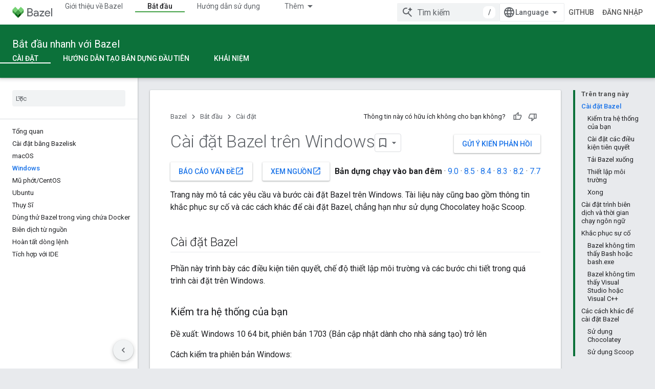

--- FILE ---
content_type: text/html; charset=utf-8
request_url: https://bazel.build/install/windows?authuser=1&hl=vi
body_size: 18982
content:









<!doctype html>
<html 
      lang="vi-x-mtfrom-en"
      dir="ltr">
  <head>
    <meta name="google-signin-client-id" content="157101835696-ooapojlodmuabs2do2vuhhnf90bccmoi.apps.googleusercontent.com"><meta name="google-signin-scope"
          content="profile email https://www.googleapis.com/auth/developerprofiles https://www.googleapis.com/auth/developerprofiles.award https://www.googleapis.com/auth/devprofiles.full_control.firstparty"><meta property="og:site_name" content="Bazel">
    <meta property="og:type" content="website"><meta name="theme-color" content="#0c713a"><meta charset="utf-8">
    <meta content="IE=Edge" http-equiv="X-UA-Compatible">
    <meta name="viewport" content="width=device-width, initial-scale=1">
    

    <link rel="manifest" href="/_pwa/bazel/manifest.json"
          crossorigin="use-credentials">
    <link rel="preconnect" href="//www.gstatic.com" crossorigin>
    <link rel="preconnect" href="//fonts.gstatic.com" crossorigin>
    <link rel="preconnect" href="//fonts.googleapis.com" crossorigin>
    <link rel="preconnect" href="//apis.google.com" crossorigin>
    <link rel="preconnect" href="//www.google-analytics.com" crossorigin><link rel="stylesheet" href="//fonts.googleapis.com/css?family=Roboto:300,400,400italic,500,500italic,700,700italic|Roboto+Mono:400,500,700&display=swap">
      <link rel="stylesheet"
            href="//fonts.googleapis.com/css2?family=Material+Icons&family=Material+Symbols+Outlined&display=block"><link rel="stylesheet" href="//fonts.googleapis.com/css?family=Noto+Sans"><link rel="stylesheet" href="https://www.gstatic.com/devrel-devsite/prod/v6dcfc5a6ab74baade852b535c8a876ff20ade102b870fd5f49da5da2dbf570bd/bazel/css/app.css">
      <link rel="shortcut icon" href="https://www.gstatic.com/devrel-devsite/prod/v6dcfc5a6ab74baade852b535c8a876ff20ade102b870fd5f49da5da2dbf570bd/bazel/images/favicon-prod.png">
    <link rel="apple-touch-icon" href="https://www.gstatic.com/devrel-devsite/prod/v6dcfc5a6ab74baade852b535c8a876ff20ade102b870fd5f49da5da2dbf570bd/bazel/images/touchicon-180.png"><link rel="canonical" href="https://bazel.build/install/windows?hl=vi"><link rel="search" type="application/opensearchdescription+xml"
            title="Bazel" href="https://bazel.build/s/opensearch.xml?authuser=1&amp;hl=vi">
      <link rel="alternate" hreflang="en"
          href="https://bazel.build/install/windows" /><link rel="alternate" hreflang="x-default" href="https://bazel.build/install/windows" /><link rel="alternate" hreflang="ar"
          href="https://bazel.build/install/windows?hl=ar" /><link rel="alternate" hreflang="bn"
          href="https://bazel.build/install/windows?hl=bn" /><link rel="alternate" hreflang="zh-Hans"
          href="https://bazel.build/install/windows?hl=zh-cn" /><link rel="alternate" hreflang="zh-Hant"
          href="https://bazel.build/install/windows?hl=zh-tw" /><link rel="alternate" hreflang="fa"
          href="https://bazel.build/install/windows?hl=fa" /><link rel="alternate" hreflang="he"
          href="https://bazel.build/install/windows?hl=he" /><link rel="alternate" hreflang="hi"
          href="https://bazel.build/install/windows?hl=hi" /><link rel="alternate" hreflang="id"
          href="https://bazel.build/install/windows?hl=id" /><link rel="alternate" hreflang="ja"
          href="https://bazel.build/install/windows?hl=ja" /><link rel="alternate" hreflang="ko"
          href="https://bazel.build/install/windows?hl=ko" /><link rel="alternate" hreflang="pt-BR"
          href="https://bazel.build/install/windows?hl=pt-br" /><link rel="alternate" hreflang="es-419"
          href="https://bazel.build/install/windows?hl=es-419" /><link rel="alternate" hreflang="th"
          href="https://bazel.build/install/windows?hl=th" /><link rel="alternate" hreflang="tr"
          href="https://bazel.build/install/windows?hl=tr" /><link rel="alternate" hreflang="vi"
          href="https://bazel.build/install/windows?hl=vi" /><link rel="alternate" hreflang="en-cn"
          href="https://bazel.google.cn/install/windows" /><link rel="alternate" hreflang="x-default" href="https://bazel.google.cn/install/windows" /><link rel="alternate" hreflang="ar-cn"
          href="https://bazel.google.cn/install/windows?hl=ar" /><link rel="alternate" hreflang="bn-cn"
          href="https://bazel.google.cn/install/windows?hl=bn" /><link rel="alternate" hreflang="zh-Hans-cn"
          href="https://bazel.google.cn/install/windows?hl=zh-cn" /><link rel="alternate" hreflang="zh-Hant-cn"
          href="https://bazel.google.cn/install/windows?hl=zh-tw" /><link rel="alternate" hreflang="fa-cn"
          href="https://bazel.google.cn/install/windows?hl=fa" /><link rel="alternate" hreflang="he-cn"
          href="https://bazel.google.cn/install/windows?hl=he" /><link rel="alternate" hreflang="hi-cn"
          href="https://bazel.google.cn/install/windows?hl=hi" /><link rel="alternate" hreflang="id-cn"
          href="https://bazel.google.cn/install/windows?hl=id" /><link rel="alternate" hreflang="ja-cn"
          href="https://bazel.google.cn/install/windows?hl=ja" /><link rel="alternate" hreflang="ko-cn"
          href="https://bazel.google.cn/install/windows?hl=ko" /><link rel="alternate" hreflang="pt-BR-cn"
          href="https://bazel.google.cn/install/windows?hl=pt-br" /><link rel="alternate" hreflang="es-419-cn"
          href="https://bazel.google.cn/install/windows?hl=es-419" /><link rel="alternate" hreflang="th-cn"
          href="https://bazel.google.cn/install/windows?hl=th" /><link rel="alternate" hreflang="tr-cn"
          href="https://bazel.google.cn/install/windows?hl=tr" /><link rel="alternate" hreflang="vi-cn"
          href="https://bazel.google.cn/install/windows?hl=vi" /><title>Cài đặt Bazel trên Windows</title>

<meta property="og:title" content="Cài đặt Bazel trên Windows"><meta property="og:url" content="https://bazel.build/install/windows?hl=vi"><meta property="og:locale" content="vi"><script type="application/ld+json">
  {
    "@context": "https://schema.org",
    "@type": "Article",
    
    "headline": "Cài đặt Bazel trên Windows"
  }
</script><link rel="alternate machine-translated-from" hreflang="en"
        href="https://bazel.build/install/windows?hl=en&amp;authuser=1">
  

  

  


    
      <link rel="stylesheet" href="/extras.css"></head>
  <body class="color-scheme--light"
        template="page"
        theme="bazel-theme"
        type="article"
        
        
        
        layout="docs"
        
        
        
        
        
        display-toc
        pending>
  
    <devsite-progress type="indeterminate" id="app-progress"></devsite-progress>
  
  
    <a href="#main-content" class="skip-link button">
      
      Chuyển ngay đến nội dung chính
    </a>
    <section class="devsite-wrapper">
      <devsite-cookie-notification-bar></devsite-cookie-notification-bar><devsite-header role="banner">
  
    





















<div class="devsite-header--inner" data-nosnippet>
  <div class="devsite-top-logo-row-wrapper-wrapper">
    <div class="devsite-top-logo-row-wrapper">
      <div class="devsite-top-logo-row">
        <button type="button" id="devsite-hamburger-menu"
          class="devsite-header-icon-button button-flat material-icons gc-analytics-event"
          data-category="Site-Wide Custom Events"
          data-label="Navigation menu button"
          visually-hidden
          aria-label="Mở trình đơn">
        </button>
        
<div class="devsite-product-name-wrapper">

  <a href="/" class="devsite-site-logo-link gc-analytics-event"
   data-category="Site-Wide Custom Events" data-label="Site logo" track-type="globalNav"
   track-name="bazel" track-metadata-position="nav"
   track-metadata-eventDetail="nav">
  
  <picture>
    
    <img src="https://www.gstatic.com/devrel-devsite/prod/v6dcfc5a6ab74baade852b535c8a876ff20ade102b870fd5f49da5da2dbf570bd/bazel/images/lockup.svg" class="devsite-site-logo" alt="Bazel">
  </picture>
  
</a>



  
  
  <span class="devsite-product-name">
    <ul class="devsite-breadcrumb-list"
  >
  
  <li class="devsite-breadcrumb-item
             ">
    
    
    
      
      
    
  </li>
  
</ul>
  </span>

</div>
        <div class="devsite-top-logo-row-middle">
          <div class="devsite-header-upper-tabs">
            
              
              
  <devsite-tabs class="upper-tabs">

    <nav class="devsite-tabs-wrapper" aria-label="Thẻ cấp trên">
      
        
          <tab  >
            
    <a href="https://bazel.build/about?authuser=1&amp;hl=vi"
    class="devsite-tabs-content gc-analytics-event "
      track-metadata-eventdetail="https://bazel.build/about?authuser=1&amp;hl=vi"
    
       track-type="nav"
       track-metadata-position="nav - giới thiệu về bazel"
       track-metadata-module="primary nav"
       
       
         
           data-category="Site-Wide Custom Events"
         
           data-label="Tab: Giới thiệu về Bazel"
         
           track-name="giới thiệu về bazel"
         
       >
    Giới thiệu về Bazel
  
    </a>
    
  
          </tab>
        
      
        
          <tab  class="devsite-active">
            
    <a href="https://bazel.build/start?authuser=1&amp;hl=vi"
    class="devsite-tabs-content gc-analytics-event "
      track-metadata-eventdetail="https://bazel.build/start?authuser=1&amp;hl=vi"
    
       track-type="nav"
       track-metadata-position="nav - bắt đầu"
       track-metadata-module="primary nav"
       aria-label="Bắt đầu, selected" 
       
         
           data-category="Site-Wide Custom Events"
         
           data-label="Tab: Bắt đầu"
         
           track-name="bắt đầu"
         
       >
    Bắt đầu
  
    </a>
    
  
          </tab>
        
      
        
          <tab  >
            
    <a href="https://bazel.build/docs?authuser=1&amp;hl=vi"
    class="devsite-tabs-content gc-analytics-event "
      track-metadata-eventdetail="https://bazel.build/docs?authuser=1&amp;hl=vi"
    
       track-type="nav"
       track-metadata-position="nav - hướng dẫn sử dụng"
       track-metadata-module="primary nav"
       
       
         
           data-category="Site-Wide Custom Events"
         
           data-label="Tab: Hướng dẫn sử dụng"
         
           track-name="hướng dẫn sử dụng"
         
       >
    Hướng dẫn sử dụng
  
    </a>
    
  
          </tab>
        
      
        
          <tab  >
            
    <a href="https://bazel.build/reference?authuser=1&amp;hl=vi"
    class="devsite-tabs-content gc-analytics-event "
      track-metadata-eventdetail="https://bazel.build/reference?authuser=1&amp;hl=vi"
    
       track-type="nav"
       track-metadata-position="nav - tài liệu tham khảo"
       track-metadata-module="primary nav"
       
       
         
           data-category="Site-Wide Custom Events"
         
           data-label="Tab: Tài liệu tham khảo"
         
           track-name="tài liệu tham khảo"
         
       >
    Tài liệu tham khảo
  
    </a>
    
  
          </tab>
        
      
        
          <tab  >
            
    <a href="https://bazel.build/extending?authuser=1&amp;hl=vi"
    class="devsite-tabs-content gc-analytics-event "
      track-metadata-eventdetail="https://bazel.build/extending?authuser=1&amp;hl=vi"
    
       track-type="nav"
       track-metadata-position="nav - mở rộng"
       track-metadata-module="primary nav"
       
       
         
           data-category="Site-Wide Custom Events"
         
           data-label="Tab: Mở rộng"
         
           track-name="mở rộng"
         
       >
    Mở rộng
  
    </a>
    
  
          </tab>
        
      
        
          <tab  >
            
    <a href="https://bazel.build/community?authuser=1&amp;hl=vi"
    class="devsite-tabs-content gc-analytics-event "
      track-metadata-eventdetail="https://bazel.build/community?authuser=1&amp;hl=vi"
    
       track-type="nav"
       track-metadata-position="nav - cộng đồng"
       track-metadata-module="primary nav"
       
       
         
           data-category="Site-Wide Custom Events"
         
           data-label="Tab: Cộng đồng"
         
           track-name="cộng đồng"
         
       >
    Cộng đồng
  
    </a>
    
  
          </tab>
        
      
        
          <tab class="devsite-dropdown
    
    
    
    ">
  
    <a href="https://bazel.build/versions?authuser=1&amp;hl=vi"
    class="devsite-tabs-content gc-analytics-event "
      track-metadata-eventdetail="https://bazel.build/versions?authuser=1&amp;hl=vi"
    
       track-type="nav"
       track-metadata-position="nav - phiên bản"
       track-metadata-module="primary nav"
       
       
         
           data-category="Site-Wide Custom Events"
         
           data-label="Tab: Phiên bản"
         
           track-name="phiên bản"
         
       >
    Phiên bản
  
    </a>
    
      <button
         aria-haspopup="menu"
         aria-expanded="false"
         aria-label="Trình đơn thả xuống cho Phiên bản"
         track-type="nav"
         track-metadata-eventdetail="https://bazel.build/versions?authuser=1&amp;hl=vi"
         track-metadata-position="nav - phiên bản"
         track-metadata-module="primary nav"
         
          
            data-category="Site-Wide Custom Events"
          
            data-label="Tab: Phiên bản"
          
            track-name="phiên bản"
          
        
         class="devsite-tabs-dropdown-toggle devsite-icon devsite-icon-arrow-drop-down"></button>
    
  
  <div class="devsite-tabs-dropdown" role="menu" aria-label="submenu" hidden>
    
    <div class="devsite-tabs-dropdown-content">
      
        <div class="devsite-tabs-dropdown-column
                    ">
          
            <ul class="devsite-tabs-dropdown-section
                       ">
              
              
              
                <li class="devsite-nav-item">
                  <a href="https://bazel.build/versions/6.2.0?authuser=1&amp;hl=vi"
                    
                     track-type="nav"
                     track-metadata-eventdetail="https://bazel.build/versions/6.2.0?authuser=1&amp;hl=vi"
                     track-metadata-position="nav - phiên bản"
                     track-metadata-module="tertiary nav"
                     
                     tooltip
                  >
                    
                    <div class="devsite-nav-item-title">
                      
    6.2
  

                    </div>
                    
                  </a>
                </li>
              
                <li class="devsite-nav-item">
                  <a href="https://bazel.build/versions/6.1.0?authuser=1&amp;hl=vi"
                    
                     track-type="nav"
                     track-metadata-eventdetail="https://bazel.build/versions/6.1.0?authuser=1&amp;hl=vi"
                     track-metadata-position="nav - phiên bản"
                     track-metadata-module="tertiary nav"
                     
                     tooltip
                  >
                    
                    <div class="devsite-nav-item-title">
                      
    6.1
  

                    </div>
                    
                  </a>
                </li>
              
                <li class="devsite-nav-item">
                  <a href="https://bazel.build/versions/6.0.0?authuser=1&amp;hl=vi"
                    
                     track-type="nav"
                     track-metadata-eventdetail="https://bazel.build/versions/6.0.0?authuser=1&amp;hl=vi"
                     track-metadata-position="nav - phiên bản"
                     track-metadata-module="tertiary nav"
                     
                     tooltip
                  >
                    
                    <div class="devsite-nav-item-title">
                      
    6.0
  

                    </div>
                    
                  </a>
                </li>
              
                <li class="devsite-nav-item">
                  <a href="https://docs.bazel.build/versions/5.4.1/bazel-overview.html?authuser=1&amp;hl=vi"
                    
                     track-type="nav"
                     track-metadata-eventdetail="https://docs.bazel.build/versions/5.4.1/bazel-overview.html?authuser=1&amp;hl=vi"
                     track-metadata-position="nav - phiên bản"
                     track-metadata-module="tertiary nav"
                     
                     tooltip
                  >
                    
                    <div class="devsite-nav-item-title">
                      
    5.4.1
  

                    </div>
                    
                  </a>
                </li>
              
                <li class="devsite-nav-item">
                  <a href="https://docs.bazel.build/versions/4.2.4/bazel-overview.html?authuser=1&amp;hl=vi"
                    
                     track-type="nav"
                     track-metadata-eventdetail="https://docs.bazel.build/versions/4.2.4/bazel-overview.html?authuser=1&amp;hl=vi"
                     track-metadata-position="nav - phiên bản"
                     track-metadata-module="tertiary nav"
                     
                     tooltip
                  >
                    
                    <div class="devsite-nav-item-title">
                      
    4.2.4
  

                    </div>
                    
                  </a>
                </li>
              
            </ul>
          
        </div>
      
        <div class="devsite-tabs-dropdown-column
                    ">
          
            <ul class="devsite-tabs-dropdown-section
                       ">
              
              
              
                <li class="devsite-nav-item">
                  <a href="https://bazel.build/?authuser=1&amp;hl=vi"
                    
                     track-type="nav"
                     track-metadata-eventdetail="https://bazel.build/?authuser=1&amp;hl=vi"
                     track-metadata-position="nav - phiên bản"
                     track-metadata-module="tertiary nav"
                     
                     tooltip
                  >
                    
                    <div class="devsite-nav-item-title">
                      
    Hàng đêm
  

                    </div>
                    
                  </a>
                </li>
              
                <li class="devsite-nav-item">
                  <a href="https://bazel.build/versions?authuser=1&amp;hl=vi"
                    
                     track-type="nav"
                     track-metadata-eventdetail="https://bazel.build/versions?authuser=1&amp;hl=vi"
                     track-metadata-position="nav - phiên bản"
                     track-metadata-module="tertiary nav"
                     
                     tooltip
                  >
                    
                    <div class="devsite-nav-item-title">
                      
    Hiện thêm…
  

                    </div>
                    
                  </a>
                </li>
              
            </ul>
          
        </div>
      
    </div>
  </div>
</tab>
        
      
    </nav>

  </devsite-tabs>

            
           </div>
          
<devsite-search
    enable-signin
    enable-search
    enable-suggestions
      enable-query-completion
    
    enable-search-summaries
    project-name="Bazel"
    tenant-name="Bazel"
    
    
    
    
    
    >
  <form class="devsite-search-form" action="https://bazel.build/s/results?authuser=1&amp;hl=vi" method="GET">
    <div class="devsite-search-container">
      <button type="button"
              search-open
              class="devsite-search-button devsite-header-icon-button button-flat material-icons"
              
              aria-label="Mở hộp tìm kiếm"></button>
      <div class="devsite-searchbox">
        <input
          aria-activedescendant=""
          aria-autocomplete="list"
          
          aria-label="Tìm kiếm"
          aria-expanded="false"
          aria-haspopup="listbox"
          autocomplete="off"
          class="devsite-search-field devsite-search-query"
          name="q"
          
          placeholder="Tìm kiếm"
          role="combobox"
          type="text"
          value=""
          >
          <div class="devsite-search-image material-icons" aria-hidden="true">
            
              <svg class="devsite-search-ai-image" width="24" height="24" viewBox="0 0 24 24" fill="none" xmlns="http://www.w3.org/2000/svg">
                  <g clip-path="url(#clip0_6641_386)">
                    <path d="M19.6 21L13.3 14.7C12.8 15.1 12.225 15.4167 11.575 15.65C10.925 15.8833 10.2333 16 9.5 16C7.68333 16 6.14167 15.375 4.875 14.125C3.625 12.8583 3 11.3167 3 9.5C3 7.68333 3.625 6.15 4.875 4.9C6.14167 3.63333 7.68333 3 9.5 3C10.0167 3 10.5167 3.05833 11 3.175C11.4833 3.275 11.9417 3.43333 12.375 3.65L10.825 5.2C10.6083 5.13333 10.3917 5.08333 10.175 5.05C9.95833 5.01667 9.73333 5 9.5 5C8.25 5 7.18333 5.44167 6.3 6.325C5.43333 7.19167 5 8.25 5 9.5C5 10.75 5.43333 11.8167 6.3 12.7C7.18333 13.5667 8.25 14 9.5 14C10.6667 14 11.6667 13.625 12.5 12.875C13.35 12.1083 13.8417 11.15 13.975 10H15.975C15.925 10.6333 15.7833 11.2333 15.55 11.8C15.3333 12.3667 15.05 12.8667 14.7 13.3L21 19.6L19.6 21ZM17.5 12C17.5 10.4667 16.9667 9.16667 15.9 8.1C14.8333 7.03333 13.5333 6.5 12 6.5C13.5333 6.5 14.8333 5.96667 15.9 4.9C16.9667 3.83333 17.5 2.53333 17.5 0.999999C17.5 2.53333 18.0333 3.83333 19.1 4.9C20.1667 5.96667 21.4667 6.5 23 6.5C21.4667 6.5 20.1667 7.03333 19.1 8.1C18.0333 9.16667 17.5 10.4667 17.5 12Z" fill="#5F6368"/>
                  </g>
                <defs>
                <clipPath id="clip0_6641_386">
                <rect width="24" height="24" fill="white"/>
                </clipPath>
                </defs>
              </svg>
            
          </div>
          <div class="devsite-search-shortcut-icon-container" aria-hidden="true">
            <kbd class="devsite-search-shortcut-icon">/</kbd>
          </div>
      </div>
    </div>
  </form>
  <button type="button"
          search-close
          class="devsite-search-button devsite-header-icon-button button-flat material-icons"
          
          aria-label="Đóng hộp tìm kiếm"></button>
</devsite-search>

        </div>

        

          

          

          

          
<devsite-language-selector>
  <ul role="presentation">
    
    
    <li role="presentation">
      <a role="menuitem" lang="en"
        >English</a>
    </li>
    
    <li role="presentation">
      <a role="menuitem" lang="es_419"
        >Español – América Latina</a>
    </li>
    
    <li role="presentation">
      <a role="menuitem" lang="id"
        >Indonesia</a>
    </li>
    
    <li role="presentation">
      <a role="menuitem" lang="pt_br"
        >Português – Brasil</a>
    </li>
    
    <li role="presentation">
      <a role="menuitem" lang="vi"
        >Tiếng Việt</a>
    </li>
    
    <li role="presentation">
      <a role="menuitem" lang="tr"
        >Türkçe</a>
    </li>
    
    <li role="presentation">
      <a role="menuitem" lang="he"
        >עברית</a>
    </li>
    
    <li role="presentation">
      <a role="menuitem" lang="ar"
        >العربيّة</a>
    </li>
    
    <li role="presentation">
      <a role="menuitem" lang="fa"
        >فارسی</a>
    </li>
    
    <li role="presentation">
      <a role="menuitem" lang="hi"
        >हिंदी</a>
    </li>
    
    <li role="presentation">
      <a role="menuitem" lang="bn"
        >বাংলা</a>
    </li>
    
    <li role="presentation">
      <a role="menuitem" lang="th"
        >ภาษาไทย</a>
    </li>
    
    <li role="presentation">
      <a role="menuitem" lang="zh_cn"
        >中文 – 简体</a>
    </li>
    
    <li role="presentation">
      <a role="menuitem" lang="zh_tw"
        >中文 – 繁體</a>
    </li>
    
    <li role="presentation">
      <a role="menuitem" lang="ja"
        >日本語</a>
    </li>
    
    <li role="presentation">
      <a role="menuitem" lang="ko"
        >한국어</a>
    </li>
    
  </ul>
</devsite-language-selector>


          
            <a class="devsite-header-link devsite-top-button button gc-analytics-event "
    href="//github.com/bazelbuild/bazel/"
    data-category="Site-Wide Custom Events"
    data-label="Site header link: GitHub"
    >
  GitHub
</a>
          

        

        
          <devsite-user 
                        
                        
                          enable-profiles
                        
                        
                        id="devsite-user">
            
              
              <span class="button devsite-top-button" aria-hidden="true" visually-hidden>Đăng nhập</span>
            
          </devsite-user>
        
        
        
      </div>
    </div>
  </div>



  <div class="devsite-collapsible-section
    ">
    <div class="devsite-header-background">
      
        
          <div class="devsite-product-id-row"
           >
            <div class="devsite-product-description-row">
              
                
                <div class="devsite-product-id">
                  
                  
                  
                    <ul class="devsite-breadcrumb-list"
  >
  
  <li class="devsite-breadcrumb-item
             ">
    
    
    
      
        
  <a href="https://bazel.build/start?authuser=1&amp;hl=vi"
      
        class="devsite-breadcrumb-link gc-analytics-event"
      
        data-category="Site-Wide Custom Events"
      
        data-label="Lower Header"
      
        data-value="1"
      
        track-type="globalNav"
      
        track-name="breadcrumb"
      
        track-metadata-position="1"
      
        track-metadata-eventdetail=""
      
    >
    
          Bắt đầu nhanh với Bazel
        
  </a>
  
      
    
  </li>
  
</ul>
                </div>
                
              
              
            </div>
            
          </div>
          
        
      
      
        <div class="devsite-doc-set-nav-row">
          
          
            
            
  <devsite-tabs class="lower-tabs">

    <nav class="devsite-tabs-wrapper" aria-label="Thẻ cấp dưới">
      
        
          <tab  class="devsite-active">
            
    <a href="https://bazel.build/install?authuser=1&amp;hl=vi"
    class="devsite-tabs-content gc-analytics-event "
      track-metadata-eventdetail="https://bazel.build/install?authuser=1&amp;hl=vi"
    
       track-type="nav"
       track-metadata-position="nav - cài đặt"
       track-metadata-module="primary nav"
       aria-label="Cài đặt, selected" 
       
         
           data-category="Site-Wide Custom Events"
         
           data-label="Tab: Cài đặt"
         
           track-name="cài đặt"
         
       >
    Cài đặt
  
    </a>
    
  
          </tab>
        
      
        
          <tab  >
            
    <a href="https://bazel.build/start/cpp?authuser=1&amp;hl=vi"
    class="devsite-tabs-content gc-analytics-event "
      track-metadata-eventdetail="https://bazel.build/start/cpp?authuser=1&amp;hl=vi"
    
       track-type="nav"
       track-metadata-position="nav - hướng dẫn tạo bản dựng đầu tiên"
       track-metadata-module="primary nav"
       
       
         
           data-category="Site-Wide Custom Events"
         
           data-label="Tab: Hướng dẫn tạo bản dựng đầu tiên"
         
           track-name="hướng dẫn tạo bản dựng đầu tiên"
         
       >
    Hướng dẫn tạo bản dựng đầu tiên
  
    </a>
    
  
          </tab>
        
      
        
          <tab  >
            
    <a href="https://bazel.build/concepts/build-ref?authuser=1&amp;hl=vi"
    class="devsite-tabs-content gc-analytics-event "
      track-metadata-eventdetail="https://bazel.build/concepts/build-ref?authuser=1&amp;hl=vi"
    
       track-type="nav"
       track-metadata-position="nav - khái niệm"
       track-metadata-module="primary nav"
       
       
         
           data-category="Site-Wide Custom Events"
         
           data-label="Tab: Khái niệm"
         
           track-name="khái niệm"
         
       >
    Khái niệm
  
    </a>
    
  
          </tab>
        
      
    </nav>

  </devsite-tabs>

          
          
        </div>
      
    </div>
  </div>

</div>



  

  
</devsite-header>
      <devsite-book-nav scrollbars >
        
          





















<div class="devsite-book-nav-filter"
     >
  <span class="filter-list-icon material-icons" aria-hidden="true"></span>
  <input type="text"
         placeholder="Lọc"
         
         aria-label="Nhập để lọc"
         role="searchbox">
  
  <span class="filter-clear-button hidden"
        data-title="Xoá bộ lọc"
        aria-label="Xoá bộ lọc"
        role="button"
        tabindex="0"></span>
</div>

<nav class="devsite-book-nav devsite-nav nocontent"
     aria-label="Trình đơn bên">
  <div class="devsite-mobile-header">
    <button type="button"
            id="devsite-close-nav"
            class="devsite-header-icon-button button-flat material-icons gc-analytics-event"
            data-category="Site-Wide Custom Events"
            data-label="Close navigation"
            aria-label="Đóng trình đơn điều hướng">
    </button>
    <div class="devsite-product-name-wrapper">

  <a href="/" class="devsite-site-logo-link gc-analytics-event"
   data-category="Site-Wide Custom Events" data-label="Site logo" track-type="globalNav"
   track-name="bazel" track-metadata-position="nav"
   track-metadata-eventDetail="nav">
  
  <picture>
    
    <img src="https://www.gstatic.com/devrel-devsite/prod/v6dcfc5a6ab74baade852b535c8a876ff20ade102b870fd5f49da5da2dbf570bd/bazel/images/lockup.svg" class="devsite-site-logo" alt="Bazel">
  </picture>
  
</a>


  
      <span class="devsite-product-name">
        
        
        <ul class="devsite-breadcrumb-list"
  >
  
  <li class="devsite-breadcrumb-item
             ">
    
    
    
      
      
    
  </li>
  
</ul>
      </span>
    

</div>
  </div>

  <div class="devsite-book-nav-wrapper">
    <div class="devsite-mobile-nav-top">
      
        <ul class="devsite-nav-list">
          
            <li class="devsite-nav-item">
              
  
  <a href="/about"
    
       class="devsite-nav-title gc-analytics-event
              
              "
    

    
      
        data-category="Site-Wide Custom Events"
      
        data-label="Tab: Giới thiệu về Bazel"
      
        track-name="giới thiệu về bazel"
      
    
     data-category="Site-Wide Custom Events"
     data-label="Responsive Tab: Giới thiệu về Bazel"
     track-type="globalNav"
     track-metadata-eventDetail="globalMenu"
     track-metadata-position="nav">
  
    <span class="devsite-nav-text" tooltip >
      Giới thiệu về Bazel
   </span>
    
  
  </a>
  

  
              
            </li>
          
            <li class="devsite-nav-item">
              
  
  <a href="/start"
    
       class="devsite-nav-title gc-analytics-event
              
              devsite-nav-active"
    

    
      
        data-category="Site-Wide Custom Events"
      
        data-label="Tab: Bắt đầu"
      
        track-name="bắt đầu"
      
    
     data-category="Site-Wide Custom Events"
     data-label="Responsive Tab: Bắt đầu"
     track-type="globalNav"
     track-metadata-eventDetail="globalMenu"
     track-metadata-position="nav">
  
    <span class="devsite-nav-text" tooltip >
      Bắt đầu
   </span>
    
  
  </a>
  

  
              
                <ul class="devsite-nav-responsive-tabs">
                  
                    
                    
                    
                    <li class="devsite-nav-item">
                      
  
  <a href="/install"
    
       class="devsite-nav-title gc-analytics-event
              
              devsite-nav-active"
    

    
      
        data-category="Site-Wide Custom Events"
      
        data-label="Tab: Cài đặt"
      
        track-name="cài đặt"
      
    
     data-category="Site-Wide Custom Events"
     data-label="Responsive Tab: Cài đặt"
     track-type="globalNav"
     track-metadata-eventDetail="globalMenu"
     track-metadata-position="nav">
  
    <span class="devsite-nav-text" tooltip menu="_book">
      Cài đặt
   </span>
    
  
  </a>
  

  
                    </li>
                  
                    
                    
                    
                    <li class="devsite-nav-item">
                      
  
  <a href="/start/cpp"
    
       class="devsite-nav-title gc-analytics-event
              
              "
    

    
      
        data-category="Site-Wide Custom Events"
      
        data-label="Tab: Hướng dẫn tạo bản dựng đầu tiên"
      
        track-name="hướng dẫn tạo bản dựng đầu tiên"
      
    
     data-category="Site-Wide Custom Events"
     data-label="Responsive Tab: Hướng dẫn tạo bản dựng đầu tiên"
     track-type="globalNav"
     track-metadata-eventDetail="globalMenu"
     track-metadata-position="nav">
  
    <span class="devsite-nav-text" tooltip >
      Hướng dẫn tạo bản dựng đầu tiên
   </span>
    
  
  </a>
  

  
                    </li>
                  
                    
                    
                    
                    <li class="devsite-nav-item">
                      
  
  <a href="/concepts/build-ref"
    
       class="devsite-nav-title gc-analytics-event
              
              "
    

    
      
        data-category="Site-Wide Custom Events"
      
        data-label="Tab: Khái niệm"
      
        track-name="khái niệm"
      
    
     data-category="Site-Wide Custom Events"
     data-label="Responsive Tab: Khái niệm"
     track-type="globalNav"
     track-metadata-eventDetail="globalMenu"
     track-metadata-position="nav">
  
    <span class="devsite-nav-text" tooltip >
      Khái niệm
   </span>
    
  
  </a>
  

  
                    </li>
                  
                </ul>
              
            </li>
          
            <li class="devsite-nav-item">
              
  
  <a href="/docs"
    
       class="devsite-nav-title gc-analytics-event
              
              "
    

    
      
        data-category="Site-Wide Custom Events"
      
        data-label="Tab: Hướng dẫn sử dụng"
      
        track-name="hướng dẫn sử dụng"
      
    
     data-category="Site-Wide Custom Events"
     data-label="Responsive Tab: Hướng dẫn sử dụng"
     track-type="globalNav"
     track-metadata-eventDetail="globalMenu"
     track-metadata-position="nav">
  
    <span class="devsite-nav-text" tooltip >
      Hướng dẫn sử dụng
   </span>
    
  
  </a>
  

  
              
            </li>
          
            <li class="devsite-nav-item">
              
  
  <a href="/reference"
    
       class="devsite-nav-title gc-analytics-event
              
              "
    

    
      
        data-category="Site-Wide Custom Events"
      
        data-label="Tab: Tài liệu tham khảo"
      
        track-name="tài liệu tham khảo"
      
    
     data-category="Site-Wide Custom Events"
     data-label="Responsive Tab: Tài liệu tham khảo"
     track-type="globalNav"
     track-metadata-eventDetail="globalMenu"
     track-metadata-position="nav">
  
    <span class="devsite-nav-text" tooltip >
      Tài liệu tham khảo
   </span>
    
  
  </a>
  

  
              
            </li>
          
            <li class="devsite-nav-item">
              
  
  <a href="/extending"
    
       class="devsite-nav-title gc-analytics-event
              
              "
    

    
      
        data-category="Site-Wide Custom Events"
      
        data-label="Tab: Mở rộng"
      
        track-name="mở rộng"
      
    
     data-category="Site-Wide Custom Events"
     data-label="Responsive Tab: Mở rộng"
     track-type="globalNav"
     track-metadata-eventDetail="globalMenu"
     track-metadata-position="nav">
  
    <span class="devsite-nav-text" tooltip >
      Mở rộng
   </span>
    
  
  </a>
  

  
              
            </li>
          
            <li class="devsite-nav-item">
              
  
  <a href="/community"
    
       class="devsite-nav-title gc-analytics-event
              
              "
    

    
      
        data-category="Site-Wide Custom Events"
      
        data-label="Tab: Cộng đồng"
      
        track-name="cộng đồng"
      
    
     data-category="Site-Wide Custom Events"
     data-label="Responsive Tab: Cộng đồng"
     track-type="globalNav"
     track-metadata-eventDetail="globalMenu"
     track-metadata-position="nav">
  
    <span class="devsite-nav-text" tooltip >
      Cộng đồng
   </span>
    
  
  </a>
  

  
              
            </li>
          
            <li class="devsite-nav-item">
              
  
  <a href="/versions"
    
       class="devsite-nav-title gc-analytics-event
              
              "
    

    
      
        data-category="Site-Wide Custom Events"
      
        data-label="Tab: Phiên bản"
      
        track-name="phiên bản"
      
    
     data-category="Site-Wide Custom Events"
     data-label="Responsive Tab: Phiên bản"
     track-type="globalNav"
     track-metadata-eventDetail="globalMenu"
     track-metadata-position="nav">
  
    <span class="devsite-nav-text" tooltip >
      Phiên bản
   </span>
    
  
  </a>
  

  
    <ul class="devsite-nav-responsive-tabs devsite-nav-has-menu
               ">
      
<li class="devsite-nav-item">

  
  <span
    
       class="devsite-nav-title"
       tooltip
    
    
      
        data-category="Site-Wide Custom Events"
      
        data-label="Tab: Phiên bản"
      
        track-name="phiên bản"
      
    >
  
    <span class="devsite-nav-text" tooltip menu="Phiên bản">
      Xem thêm
   </span>
    
    <span class="devsite-nav-icon material-icons" data-icon="forward"
          menu="Phiên bản">
    </span>
    
  
  </span>
  

</li>

    </ul>
  
              
            </li>
          
          
    
    
<li class="devsite-nav-item">

  
  <a href="//github.com/bazelbuild/bazel/"
    
       class="devsite-nav-title gc-analytics-event "
    

    
     data-category="Site-Wide Custom Events"
     data-label="Responsive Tab: GitHub"
     track-type="navMenu"
     track-metadata-eventDetail="globalMenu"
     track-metadata-position="nav">
  
    <span class="devsite-nav-text" tooltip >
      GitHub
   </span>
    
  
  </a>
  

</li>

  
          
        </ul>
      
    </div>
    
      <div class="devsite-mobile-nav-bottom">
        
          
          <ul class="devsite-nav-list" menu="_book">
            <li class="devsite-nav-item"><a href="/install"
        class="devsite-nav-title gc-analytics-event"
        data-category="Site-Wide Custom Events"
        data-label="Book nav link, pathname: /install"
        track-type="bookNav"
        track-name="click"
        track-metadata-eventdetail="/install"
      ><span class="devsite-nav-text" tooltip>Tổng quan</span></a></li>

  <li class="devsite-nav-item"><a href="/install/bazelisk"
        class="devsite-nav-title gc-analytics-event"
        data-category="Site-Wide Custom Events"
        data-label="Book nav link, pathname: /install/bazelisk"
        track-type="bookNav"
        track-name="click"
        track-metadata-eventdetail="/install/bazelisk"
      ><span class="devsite-nav-text" tooltip>Cài đặt bằng Bazelisk</span></a></li>

  <li class="devsite-nav-item"><a href="/install/os-x"
        class="devsite-nav-title gc-analytics-event"
        data-category="Site-Wide Custom Events"
        data-label="Book nav link, pathname: /install/os-x"
        track-type="bookNav"
        track-name="click"
        track-metadata-eventdetail="/install/os-x"
      ><span class="devsite-nav-text" tooltip>macOS</span></a></li>

  <li class="devsite-nav-item"><a href="/install/windows"
        class="devsite-nav-title gc-analytics-event"
        data-category="Site-Wide Custom Events"
        data-label="Book nav link, pathname: /install/windows"
        track-type="bookNav"
        track-name="click"
        track-metadata-eventdetail="/install/windows"
      ><span class="devsite-nav-text" tooltip>Windows</span></a></li>

  <li class="devsite-nav-item"><a href="/install/redhat"
        class="devsite-nav-title gc-analytics-event"
        data-category="Site-Wide Custom Events"
        data-label="Book nav link, pathname: /install/redhat"
        track-type="bookNav"
        track-name="click"
        track-metadata-eventdetail="/install/redhat"
      ><span class="devsite-nav-text" tooltip>Mũ phớt/CentOS</span></a></li>

  <li class="devsite-nav-item"><a href="/install/ubuntu"
        class="devsite-nav-title gc-analytics-event"
        data-category="Site-Wide Custom Events"
        data-label="Book nav link, pathname: /install/ubuntu"
        track-type="bookNav"
        track-name="click"
        track-metadata-eventdetail="/install/ubuntu"
      ><span class="devsite-nav-text" tooltip>Ubuntu</span></a></li>

  <li class="devsite-nav-item"><a href="/install/suse"
        class="devsite-nav-title gc-analytics-event"
        data-category="Site-Wide Custom Events"
        data-label="Book nav link, pathname: /install/suse"
        track-type="bookNav"
        track-name="click"
        track-metadata-eventdetail="/install/suse"
      ><span class="devsite-nav-text" tooltip>Thụy Sĩ</span></a></li>

  <li class="devsite-nav-item"><a href="/install/docker-container"
        class="devsite-nav-title gc-analytics-event"
        data-category="Site-Wide Custom Events"
        data-label="Book nav link, pathname: /install/docker-container"
        track-type="bookNav"
        track-name="click"
        track-metadata-eventdetail="/install/docker-container"
      ><span class="devsite-nav-text" tooltip>Dùng thử Bazel trong vùng chứa Docker</span></a></li>

  <li class="devsite-nav-item"><a href="/install/compile-source"
        class="devsite-nav-title gc-analytics-event"
        data-category="Site-Wide Custom Events"
        data-label="Book nav link, pathname: /install/compile-source"
        track-type="bookNav"
        track-name="click"
        track-metadata-eventdetail="/install/compile-source"
      ><span class="devsite-nav-text" tooltip>Biên dịch từ nguồn</span></a></li>

  <li class="devsite-nav-item"><a href="/install/completion"
        class="devsite-nav-title gc-analytics-event"
        data-category="Site-Wide Custom Events"
        data-label="Book nav link, pathname: /install/completion"
        track-type="bookNav"
        track-name="click"
        track-metadata-eventdetail="/install/completion"
      ><span class="devsite-nav-text" tooltip>Hoàn tất dòng lệnh</span></a></li>

  <li class="devsite-nav-item"><a href="/install/ide"
        class="devsite-nav-title gc-analytics-event"
        data-category="Site-Wide Custom Events"
        data-label="Book nav link, pathname: /install/ide"
        track-type="bookNav"
        track-name="click"
        track-metadata-eventdetail="/install/ide"
      ><span class="devsite-nav-text" tooltip>Tích hợp với IDE</span></a></li>
          </ul>
        
        
          
    
  
    
  
    
  
    
  
    
  
    
  
    
      
      <ul class="devsite-nav-list" menu="Phiên bản"
          aria-label="Trình đơn bên" hidden>
        
          
            
            
              
<li class="devsite-nav-item">

  
  <a href="/versions/6.2.0"
    
       class="devsite-nav-title gc-analytics-event
              
              "
    

    
     data-category="Site-Wide Custom Events"
     data-label="Responsive Tab: 
    6.2
  
"
     track-type="navMenu"
     track-metadata-eventDetail="globalMenu"
     track-metadata-position="nav">
  
    <span class="devsite-nav-text" tooltip >
      
    6.2
  

   </span>
    
  
  </a>
  

</li>

            
              
<li class="devsite-nav-item">

  
  <a href="/versions/6.1.0"
    
       class="devsite-nav-title gc-analytics-event
              
              "
    

    
     data-category="Site-Wide Custom Events"
     data-label="Responsive Tab: 
    6.1
  
"
     track-type="navMenu"
     track-metadata-eventDetail="globalMenu"
     track-metadata-position="nav">
  
    <span class="devsite-nav-text" tooltip >
      
    6.1
  

   </span>
    
  
  </a>
  

</li>

            
              
<li class="devsite-nav-item">

  
  <a href="/versions/6.0.0"
    
       class="devsite-nav-title gc-analytics-event
              
              "
    

    
     data-category="Site-Wide Custom Events"
     data-label="Responsive Tab: 
    6.0
  
"
     track-type="navMenu"
     track-metadata-eventDetail="globalMenu"
     track-metadata-position="nav">
  
    <span class="devsite-nav-text" tooltip >
      
    6.0
  

   </span>
    
  
  </a>
  

</li>

            
              
<li class="devsite-nav-item">

  
  <a href="https://docs.bazel.build/versions/5.4.1/bazel-overview.html"
    
       class="devsite-nav-title gc-analytics-event
              
              "
    

    
     data-category="Site-Wide Custom Events"
     data-label="Responsive Tab: 
    5.4.1
  
"
     track-type="navMenu"
     track-metadata-eventDetail="globalMenu"
     track-metadata-position="nav">
  
    <span class="devsite-nav-text" tooltip >
      
    5.4.1
  

   </span>
    
  
  </a>
  

</li>

            
              
<li class="devsite-nav-item">

  
  <a href="https://docs.bazel.build/versions/4.2.4/bazel-overview.html"
    
       class="devsite-nav-title gc-analytics-event
              
              "
    

    
     data-category="Site-Wide Custom Events"
     data-label="Responsive Tab: 
    4.2.4
  
"
     track-type="navMenu"
     track-metadata-eventDetail="globalMenu"
     track-metadata-position="nav">
  
    <span class="devsite-nav-text" tooltip >
      
    4.2.4
  

   </span>
    
  
  </a>
  

</li>

            
          
        
          
            
            
              
<li class="devsite-nav-item">

  
  <a href="/"
    
       class="devsite-nav-title gc-analytics-event
              
              "
    

    
     data-category="Site-Wide Custom Events"
     data-label="Responsive Tab: 
    Hàng đêm
  
"
     track-type="navMenu"
     track-metadata-eventDetail="globalMenu"
     track-metadata-position="nav">
  
    <span class="devsite-nav-text" tooltip >
      
    Hàng đêm
  

   </span>
    
  
  </a>
  

</li>

            
              
<li class="devsite-nav-item">

  
  <a href="/versions"
    
       class="devsite-nav-title gc-analytics-event
              
              "
    

    
     data-category="Site-Wide Custom Events"
     data-label="Responsive Tab: 
    Hiện thêm…
  
"
     track-type="navMenu"
     track-metadata-eventDetail="globalMenu"
     track-metadata-position="nav">
  
    <span class="devsite-nav-text" tooltip >
      
    Hiện thêm…
  

   </span>
    
  
  </a>
  

</li>

            
          
        
      </ul>
    
  
        
        
          
    
  
    
  
    
  
        
      </div>
    
  </div>
</nav>
        
      </devsite-book-nav>
      <section id="gc-wrapper">
        <main role="main" id="main-content" class="devsite-main-content"
            
              has-book-nav
              has-sidebar
            >
          <div class="devsite-sidebar">
            <div class="devsite-sidebar-content">
                
                <devsite-toc class="devsite-nav"
                            role="navigation"
                            aria-label="Trên trang này"
                            depth="2"
                            scrollbars
                  ></devsite-toc>
                <devsite-recommendations-sidebar class="nocontent devsite-nav">
                </devsite-recommendations-sidebar>
            </div>
          </div>
          <devsite-content>
            
              












<article class="devsite-article">
  
  
  
  
  

  <div class="devsite-article-meta nocontent" role="navigation">
    
    
    <ul class="devsite-breadcrumb-list"
  
    aria-label="Tập hợp liên kết phân cấp">
  
  <li class="devsite-breadcrumb-item
             ">
    
    
    
      
        
  <a href="https://bazel.build/?authuser=1&amp%3Bhl=vi&hl=vi"
      
        class="devsite-breadcrumb-link gc-analytics-event"
      
        data-category="Site-Wide Custom Events"
      
        data-label="Breadcrumbs"
      
        data-value="1"
      
        track-type="globalNav"
      
        track-name="breadcrumb"
      
        track-metadata-position="1"
      
        track-metadata-eventdetail="Bazel"
      
    >
    
          Bazel
        
  </a>
  
      
    
  </li>
  
  <li class="devsite-breadcrumb-item
             ">
    
      
      <div class="devsite-breadcrumb-guillemet material-icons" aria-hidden="true"></div>
    
    
    
      
        
  <a href="https://bazel.build/start?authuser=1&amp%3Bhl=vi&hl=vi"
      
        class="devsite-breadcrumb-link gc-analytics-event"
      
        data-category="Site-Wide Custom Events"
      
        data-label="Breadcrumbs"
      
        data-value="2"
      
        track-type="globalNav"
      
        track-name="breadcrumb"
      
        track-metadata-position="2"
      
        track-metadata-eventdetail=""
      
    >
    
          Bắt đầu
        
  </a>
  
      
    
  </li>
  
  <li class="devsite-breadcrumb-item
             ">
    
      
      <div class="devsite-breadcrumb-guillemet material-icons" aria-hidden="true"></div>
    
    
    
      
        
  <a href="https://bazel.build/install?authuser=1&amp%3Bhl=vi&hl=vi"
      
        class="devsite-breadcrumb-link gc-analytics-event"
      
        data-category="Site-Wide Custom Events"
      
        data-label="Breadcrumbs"
      
        data-value="3"
      
        track-type="globalNav"
      
        track-name="breadcrumb"
      
        track-metadata-position="3"
      
        track-metadata-eventdetail=""
      
    >
    
          Cài đặt
        
  </a>
  
      
    
  </li>
  
</ul>
    
      
    <devsite-thumb-rating position="header">
    </devsite-thumb-rating>
  
    
  </div>
  
    <devsite-feedback
  position="header"
  project-name="Bazel"
  product-id="5052038"
  bucket="https-bazel-build"
  context=""
  version="t-devsite-webserver-20260127-r00-rc00.475045589010949218"
  data-label="Send Feedback Button"
  track-type="feedback"
  track-name="sendFeedbackLink"
  track-metadata-position="header"
  class="nocontent"
  
  
  
    project-icon="https://www.gstatic.com/devrel-devsite/prod/v6dcfc5a6ab74baade852b535c8a876ff20ade102b870fd5f49da5da2dbf570bd/bazel/images/touchicon-180.png"
  
  
  
  >

  <button>
  
    
    Gửi ý kiến phản hồi
  
  </button>
</devsite-feedback>
  
    <h1 class="devsite-page-title" tabindex="-1">
      Cài đặt Bazel trên Windows<devsite-actions hidden data-nosnippet><devsite-feature-tooltip
      ack-key="AckCollectionsBookmarkTooltipDismiss"
      analytics-category="Site-Wide Custom Events"
      analytics-action-show="Callout Profile displayed"
      analytics-action-close="Callout Profile dismissed"
      analytics-label="Create Collection Callout"
      class="devsite-page-bookmark-tooltip nocontent"
      dismiss-button="true"
      id="devsite-collections-dropdown"
      
      dismiss-button-text="Đóng"

      
      close-button-text="Đã hiểu">

    
    
      <devsite-bookmark></devsite-bookmark>
    

    <span slot="popout-heading">
      
      Sử dụng bộ sưu tập để sắp xếp ngăn nắp các trang
    </span>
    <span slot="popout-contents">
      
      Lưu và phân loại nội dung dựa trên lựa chọn ưu tiên của bạn.
    </span>
  </devsite-feature-tooltip></devsite-actions>
  
      
    </h1>
  <div class="devsite-page-title-meta"><devsite-view-release-notes></devsite-view-release-notes></div>
  

  <devsite-toc class="devsite-nav"
    depth="2"
    devsite-toc-embedded
    >
  </devsite-toc>
  
    
  <div class="devsite-article-body clearfix
  ">

  
    
    
    


<style>
  .bazel-button-bar {
    display: flex;
    flex-direction: row;
    justify-content: space-between;
    align-items: center;
    flex-wrap: wrap;
    gap: 8px;
  }
</style>

<div class="bazel-button-bar">
  <div>
    <a class="button button-with-icon" href="https://github.com/bazelbuild/bazel/issues/new?title=%5Bbazel.build%5D+Problem+with+/install/windows&template=doc_issue.yml&link=https%3A%2F%2Fbazel.build/install/windows" ="" target="_blank">
      Báo cáo vấn đề<span aria-hidden="true" class="material-icons icon-after" translate="no">open_in_new</span>
    </a>
   
     
        </a><a class="button button-with-icon" href="https://github.com/bazelbuild/bazel/tree/master/site/en/install/windows.md" ="" target="_blank">
     
        Xem nguồn<span aria-hidden="true" class="material-icons icon-after" translate="no">open_in_new</span>
      </a>
   
   
     
   
  </div>

  <div>
   
      <strong>Bản dựng chạy vào ban đêm</strong>
   

<!-- The lines below are updated by //scripts/docs:gen_new_toc -->
<!-- BEGIN_VERSION_INDICATOR -->
·

<a href="https://bazel.build/versions/9.0.0/install/windows?authuser=1&hl=vi">
9.0</a>

·

<a href="https://bazel.build/versions/8.5.0/install/windows?authuser=1&hl=vi">8.5</a>

·

<a href="https://bazel.build/versions/8.4.0/install/windows?authuser=1&hl=vi">
8.4</a>

·

<a href="https://bazel.build/versions/8.3.0/install/windows?authuser=1&hl=vi">
8.3</a>

·

<a href="https://bazel.build/versions/8.2.0/install/windows?authuser=1&hl=vi">
8.2</a>

·

<a href="https://bazel.build/versions/7.7.0/install/windows?authuser=1&hl=vi">7.7</a>


<!-- END_VERSION_INDICATOR -->
  </div>
</div>

<p>Trang này mô tả các yêu cầu và bước cài đặt Bazel trên Windows.
Tài liệu này cũng bao gồm thông tin khắc phục sự cố và các cách khác để cài đặt Bazel, chẳng hạn như sử dụng Chocolatey hoặc Scoop.</p>

<h2 data-text="Cài đặt Bazel" id="installing-bazel" tabindex="-1">Cài đặt Bazel</h2>

<p>Phần này trình bày các điều kiện tiên quyết, chế độ thiết lập môi trường và các bước chi tiết trong quá trình cài đặt trên Windows.</p>

<h3 data-text="Kiểm tra hệ thống của bạn" id="check-system" tabindex="-1">Kiểm tra hệ thống của bạn</h3>

<p>Đề xuất: Windows 10 64 bit, phiên bản 1703 (Bản cập nhật dành cho nhà sáng tạo) trở lên</p>

<p>Cách kiểm tra phiên bản Windows:</p>

<ul>
<li>Nhấp vào nút Bắt đầu.</li>
<li>Nhập <code dir="ltr" translate="no">winver</code> vào hộp tìm kiếm rồi nhấn Enter.</li>
<li>Bạn sẽ thấy hộp Giới thiệu về Windows cùng với thông tin về phiên bản Windows.</li>
</ul>

<h3 data-text="Cài đặt các điều kiện tiên quyết" id="install-prerequisites" tabindex="-1">Cài đặt các điều kiện tiên quyết</h3>

<ul>
<li><a class="external" href="https://learn.microsoft.com/en-us/cpp/windows/latest-supported-vc-redist?view=msvc-170" >Microsoft Visual C++ Redistributable</a> </li>
</ul>

<h3 data-text="Tải Bazel xuống" id="download-bazel" tabindex="-1">Tải Bazel xuống</h3>

<p><em>Nên dùng</em>: <a href="https://bazel.build/install/bazelisk?authuser=1&hl=vi">Sử dụng Bazelisk</a></p>

<p>Ngoài ra, bạn có thể:</p>

<ul>
<li><a class="external" href="https://github.com/bazelbuild/bazel/releases" >Tải tệp nhị phân Bazel (<code dir="ltr" translate="no">bazel-<var translate="no">version</var>-windows-x86_64.exe</code>) xuống từ GitHub</a>.</li>
<li><a href="#chocolately">Cài đặt Bazel từ Chocolatey</a></li>
<li><a href="#scoop">Cài đặt Bazel từ Scoop</a></li>
<li><a href="https://bazel.build/install/compile-source?authuser=1&hl=vi">Tạo Bazel từ nguồn</a></li>
</ul>

<h3 data-text="Thiết lập môi trường" id="set-environment" tabindex="-1">Thiết lập môi trường</h3>

<p>Để Bazel dễ dàng truy cập từ dấu nhắc lệnh hoặc PowerShell theo mặc định, bạn có thể đổi tên tệp nhị phân Bazel thành <code dir="ltr" translate="no">bazel.exe</code> và thêm tệp này vào các đường dẫn mặc định.</p>
<div></div><devsite-code><pre class="devsite-click-to-copy" translate="no" dir="ltr" is-upgraded syntax="Bash"><code class="devsite-terminal" translate="no" dir="ltr"><span class="devsite-syntax-nb">set</span><span class="devsite-syntax-w"> </span><span class="devsite-syntax-nv">PATH</span><span class="devsite-syntax-o">=</span>%PATH%<span class="devsite-syntax-p">;</span><var translate="no">path<span class="devsite-syntax-w"> </span>to<span class="devsite-syntax-w"> </span>the<span class="devsite-syntax-w"> </span>Bazel<span class="devsite-syntax-w"> </span>binary</var></code></pre></devsite-code>
<p>Bạn cũng có thể thay đổi biến môi trường <code dir="ltr" translate="no">PATH</code> của hệ thống để biến đổi này có hiệu lực vĩnh viễn. Hãy xem cách <a href="https://bazel.build/configure/windows?authuser=1&hl=vi#set-environment-variables">thiết lập biến môi trường</a>.</p>

<h3 data-text="Xong" id="done" tabindex="-1">Xong</h3>

<p>"Thành công: Bạn đã cài đặt Bazel."</p>

<p>Để kiểm tra xem quy trình cài đặt có chính xác hay không, hãy thử chạy:</p>
<div></div><devsite-code><pre class="devsite-click-to-copy" translate="no" dir="ltr" is-upgraded syntax="Bash"><code class="devsite-terminal" translate="no" dir="ltr">bazel<span class="devsite-syntax-w"> </span><var translate="no">version</var></code></pre></devsite-code>
<p>Tiếp theo, bạn có thể xem thêm các mẹo và hướng dẫn tại đây:</p>

<ul>
<li><a href="#install-compilers">Cài đặt trình biên dịch và thời gian chạy ngôn ngữ</a></li>
<li><a href="#troubleshooting">Khắc phục sự cố</a></li>
<li><a href="https://bazel.build/configure/windows?authuser=1&hl=vi#best-practices">Các phương pháp hay nhất trên Windows</a></li>
<li><a href="https://bazel.build/start?authuser=1&hl=vi#tutorials">Hướng dẫn</a></li>
</ul>

<h2 data-text="Cài đặt trình biên dịch và thời gian chạy ngôn ngữ" id="install-compilers" tabindex="-1">Cài đặt trình biên dịch và thời gian chạy ngôn ngữ</h2>

<p>Tuỳ thuộc vào ngôn ngữ bạn muốn xây dựng, bạn sẽ cần:</p>

<ul>
<li><p><a class="external" href="https://www.msys2.org/" >MSYS2 x86_64</a> </p>

<p>MSYS2 là một nền tảng xây dựng và bản phân phối phần mềm cho Windows. Nó chứa Bash và các công cụ Unix phổ biến (như <code dir="ltr" translate="no">grep</code>, <code dir="ltr" translate="no">tar</code>, <code dir="ltr" translate="no">git</code>).</p>

<p>Bạn sẽ cần MSYS2 để tạo, kiểm thử hoặc chạy các mục tiêu phụ thuộc vào Bash. Thông thường, đây là <code dir="ltr" translate="no">genrule</code>, <code dir="ltr" translate="no">sh_binary</code>, <code dir="ltr" translate="no">sh_test</code>, nhưng có thể có nhiều hơn (chẳng hạn như các quy tắc Starlark). Bazel sẽ cho thấy lỗi nếu mục tiêu bản dựng cần Bash nhưng Bazel không tìm thấy Bash.</p></li>
<li><p>Các gói MSYS2 phổ biến</p>

<p>Bạn có thể cần những mục tiêu này để tạo và chạy các mục tiêu phụ thuộc vào Bash. MSYS2 không cài đặt các công cụ này theo mặc định, vì vậy, bạn cần cài đặt chúng theo cách thủ công. Những dự án phụ thuộc vào các công cụ Bash trong <code dir="ltr" translate="no">PATH</code> cần có bước này (ví dụ: TensorFlow).</p>

<p>Mở cửa sổ dòng lệnh MSYS2 rồi chạy lệnh này:</p>
<div></div><devsite-code><pre class="devsite-click-to-copy" translate="no" dir="ltr" is-upgraded syntax="Bash"><code class="devsite-terminal" translate="no" dir="ltr">pacman<span class="devsite-syntax-w"> </span>-S<span class="devsite-syntax-w"> </span>zip<span class="devsite-syntax-w"> </span>unzip<span class="devsite-syntax-w"> </span>patch<span class="devsite-syntax-w"> </span>diffutils<span class="devsite-syntax-w"> </span>git</code></pre></devsite-code>
<p>Không bắt buộc: Nếu bạn muốn sử dụng Bazel từ CMD hoặc Powershell và vẫn có thể sử dụng các công cụ Bash, hãy nhớ thêm <code dir="ltr" translate="no"><var translate="no">MSYS2_INSTALL_PATH</var>/usr/bin</code> vào biến môi trường <code dir="ltr" translate="no">PATH</code>.</p></li>
<li><p><a id="install-vc" href="https://aka.ms/buildtools" >Build Tools for Visual Studio 2019</a> </p>

<p>Bạn sẽ cần công cụ này để tạo mã C++ trên Windows.</p>

<p>Các loại khác cũng được hỗ trợ:</p>

<ul>
<li>Visual C++ Build Tools 2017 (hoặc phiên bản mới hơn) và Windows 10 SDK</li>
</ul></li>
<li id="install-jdk"><p><a class="external" href="https://www.oracle.com/java/technologies/javase-jdk11-downloads.html" >Java SE Development Kit 11 (JDK) cho Windows x64</a></p>

<p>Bạn sẽ cần có công cụ này để tạo mã Java trên Windows.</p>

<p>Các phiên bản được hỗ trợ khác: Java 8, 9 và 10</p></li>
<li><p><a id="install-python" href="https://www.python.org/downloads/windows/" >Python 3.6 cho Windows x86-64</a> </p>

<p>Bạn sẽ cần có công cụ này để tạo mã Python trên Windows.</p>

<p>Cũng được hỗ trợ: Python 2.7 trở lên cho Windows x86-64</p></li>
</ul>

<h2 data-text="Khắc phục sự cố" id="troubleshooting" tabindex="-1">Khắc phục sự cố</h2>

<h3 data-text="Bazel không tìm thấy Bash hoặc bash.exe" id="bazel_does_not_find_bash_or_bashexe" tabindex="-1">Bazel không tìm thấy Bash hoặc bash.exe</h3>

<p><strong>Nguyên nhân có thể</strong>:</p>

<ul>
<li><p>bạn đã cài đặt MSYS2 không theo đường dẫn cài đặt mặc định</p></li>
<li><p>bạn đã cài đặt MSYS2 i686 thay vì MSYS2 x86_64</p></li>
<li><p>bạn đã cài đặt MSYS thay vì MSYS2</p></li>
</ul>

<p><strong>Giải pháp</strong>:</p>

<p>Đảm bảo bạn đã cài đặt MSYS2 x86_64.</p>

<p>Nếu cách này không hiệu quả:</p>

<ol>
<li><p>Chuyển đến trình đơn Bắt đầu > Cài đặt.</p></li>
<li><p>Tìm chế độ cài đặt "Chỉnh sửa biến môi trường cho tài khoản của bạn"</p></li>
<li><p>Xem danh sách ở trên cùng ("User variables for &lt;username>" (Biến người dùng cho &lt;username>)), rồi nhấp vào nút "New..." (Mới...) bên dưới.</p></li>
<li><p>Đối với "Tên biến", hãy nhập <code dir="ltr" translate="no">BAZEL_SH</code></p></li>
<li><p>Nhấp vào "Duyệt qua tệp..."</p></li>
<li><p>Chuyển đến thư mục MSYS2, sau đó chuyển đến <code dir="ltr" translate="no">usr\bin</code> bên dưới.</p>

<p>Ví dụ: đây có thể là <code dir="ltr" translate="no">C:\msys64\usr\bin</code> trên hệ thống của bạn.</p></li>
<li><p>Chọn tệp <code dir="ltr" translate="no">bash.exe</code> hoặc <code dir="ltr" translate="no">bash</code> rồi nhấp vào OK</p></li>
<li><p>Giờ đây, trường "Giá trị biến" có đường dẫn đến <code dir="ltr" translate="no">bash.exe</code>. Nhấp vào OK để đóng cửa sổ.</p></li>
<li><p>Xong.</p>

<p>Nếu bạn mở một thiết bị đầu cuối cmd.exe hoặc PowerShell mới và chạy Bazel ngay bây giờ, thì Bazel sẽ tìm thấy Bash.</p></li>
</ol>

<h3 data-text="Bazel không tìm thấy Visual Studio hoặc Visual C++" id="bazel_does_not_find_visual_studio_or_visual_c" tabindex="-1">Bazel không tìm thấy Visual Studio hoặc Visual C++</h3>

<p><strong>Nguyên nhân có thể</strong>:</p>

<ul>
<li><p>bạn đã cài đặt nhiều phiên bản Visual Studio</p></li>
<li><p>bạn đã cài đặt và gỡ bỏ nhiều phiên bản Visual Studio</p></li>
<li><p>bạn đã cài đặt nhiều phiên bản Windows SDK</p></li>
<li><p>bạn đã cài đặt Visual Studio không theo đường dẫn cài đặt mặc định</p></li>
</ul>

<p><strong>Giải pháp</strong>:</p>

<ol>
<li><p>Chuyển đến trình đơn Bắt đầu > Cài đặt.</p></li>
<li><p>Tìm chế độ cài đặt "Chỉnh sửa biến môi trường cho tài khoản của bạn"</p></li>
<li><p>Xem danh sách ở trên cùng ("User variables for &lt;username>" (Biến người dùng cho &lt;username>)), rồi nhấp vào nút "New..." (Mới...) bên dưới.</p></li>
<li><p>Đối với "Tên biến", hãy nhập <code dir="ltr" translate="no">BAZEL_VC</code></p></li>
<li><p>Nhấp vào "Duyệt thư mục..."</p></li>
<li><p>Chuyển đến thư mục <code dir="ltr" translate="no">VC</code> của Visual Studio.</p>

<p>Ví dụ: đây có thể là <code dir="ltr" translate="no">C:\Program Files (x86)\Microsoft Visual Studio\2019\Community\VC</code> trên hệ thống của bạn.</p></li>
<li><p>Chọn thư mục <code dir="ltr" translate="no">VC</code> rồi nhấp vào OK</p></li>
<li><p>Giờ đây, trường "Giá trị biến" có đường dẫn đến <code dir="ltr" translate="no">VC</code>. Nhấp vào OK để đóng cửa sổ.</p></li>
<li><p>Xong.</p>

<p>Nếu bạn mở một thiết bị đầu cuối cmd.exe hoặc PowerShell mới và chạy Bazel ngay bây giờ, thì Bazel sẽ tìm thấy Visual C++.</p></li>
</ol>

<h2 data-text="Các cách khác để cài đặt Bazel" id="install-options" tabindex="-1">Các cách khác để cài đặt Bazel</h2>

<h3 data-text="Sử dụng Chocolatey" id="chocolately" tabindex="-1">Sử dụng Chocolatey</h3>

<ol>
<li><p>Cài đặt trình quản lý gói <a href="https://chocolatey.org">Chocolatey</a></p></li>
<li><p>Cài đặt gói Bazel:</p>
<div></div><devsite-code><pre class="devsite-click-to-copy" translate="no" dir="ltr" is-upgraded syntax="Bash"><code class="devsite-terminal" translate="no" dir="ltr">choco<span class="devsite-syntax-w"> </span>install<span class="devsite-syntax-w"> </span>bazel</code></pre></devsite-code>
<p>Lệnh này sẽ cài đặt phiên bản mới nhất hiện có của Bazel và các phần phụ thuộc của phiên bản đó, chẳng hạn như giao diện dòng lệnh MSYS2. Tuy nhiên, thao tác này sẽ không cài đặt Visual C++.</p></li>
</ol>

<p>Hãy xem <a href="https://bazel.build/contribute/windows-chocolatey-maintenance?authuser=1&hl=vi">hướng dẫn cài đặt Chocolatey và bảo trì gói</a> để biết thêm thông tin về gói Chocolatey.</p>

<h3 data-text="Sử dụng Scoop" id="scoop" tabindex="-1">Sử dụng Scoop</h3>

<ol>
<li><p>Cài đặt trình quản lý gói <a href="https://scoop.sh/">Scoop</a> bằng lệnh PowerShell sau:</p>
<div></div><devsite-code><pre class="devsite-click-to-copy" translate="no" dir="ltr" is-upgraded syntax="Bash"><code class="devsite-terminal" translate="no" dir="ltr">iex<span class="devsite-syntax-w"> </span><span class="devsite-syntax-o">(</span>new-object<span class="devsite-syntax-w"> </span>net.webclient<span class="devsite-syntax-o">)</span>.downloadstring<span class="devsite-syntax-o">(</span><span class="devsite-syntax-s1">'https://get.scoop.sh'</span><span class="devsite-syntax-o">)</span></code></pre></devsite-code></li>
<li><p>Cài đặt gói Bazel:</p>
<div></div><devsite-code><pre class="devsite-click-to-copy" translate="no" dir="ltr" is-upgraded syntax="Bash"><code class="devsite-terminal" translate="no" dir="ltr">scoop<span class="devsite-syntax-w"> </span>install<span class="devsite-syntax-w"> </span>bazel</code></pre></devsite-code></li>
</ol>

<p>Hãy xem <a href="https://bazel.build/contribute/windows-scoop-maintenance?authuser=1&hl=vi">Hướng dẫn cài đặt Scoop và bảo trì gói</a> để biết thêm thông tin về gói Scoop.</p>

<h3 data-text="Tạo từ nguồn" id="build-from-source" tabindex="-1">Tạo từ nguồn</h3>

<p>Để tạo Bazel từ đầu thay vì cài đặt, hãy xem phần <a href="https://bazel.build/install/compile-source?authuser=1&hl=vi">Biên dịch từ nguồn</a>.</p>

  
  

  
</div>

  
    
    
      
    <devsite-thumb-rating position="footer">
    </devsite-thumb-rating>
  
       
         <devsite-feedback
  position="footer"
  project-name="Bazel"
  product-id="5052038"
  bucket="https-bazel-build"
  context=""
  version="t-devsite-webserver-20260127-r00-rc00.475045589010949218"
  data-label="Send Feedback Button"
  track-type="feedback"
  track-name="sendFeedbackLink"
  track-metadata-position="footer"
  class="nocontent"
  
  
  
    project-icon="https://www.gstatic.com/devrel-devsite/prod/v6dcfc5a6ab74baade852b535c8a876ff20ade102b870fd5f49da5da2dbf570bd/bazel/images/touchicon-180.png"
  
  
  
  >

  <button>
  
    
    Gửi ý kiến phản hồi
  
  </button>
</devsite-feedback>
       
    
    
  

  <div class="devsite-floating-action-buttons"></div></article>


<devsite-content-footer class="nocontent">
  <p>Trừ phi có lưu ý khác, nội dung của trang này được cấp phép theo <a href="https://creativecommons.org/licenses/by/4.0/">Giấy phép ghi nhận tác giả 4.0 của Creative Commons</a> và các mẫu mã lập trình được cấp phép theo <a href="https://www.apache.org/licenses/LICENSE-2.0">Giấy phép Apache 2.0</a>. Để biết thông tin chi tiết, vui lòng tham khảo <a href="https://developers.google.com/site-policies?authuser=1&hl=vi">Chính sách trang web của Google Developers</a>. Java là nhãn hiệu đã đăng ký của Oracle và/hoặc các đơn vị liên kết với Oracle.</p>
  <p>Cập nhật lần gần đây nhất: 2026-01-21 UTC.</p>
</devsite-content-footer>


<devsite-notification
>
</devsite-notification>


  
<div class="devsite-content-data">
  
    
    
    <template class="devsite-thumb-rating-feedback">
      <devsite-feedback
  position="thumb-rating"
  project-name="Bazel"
  product-id="5052038"
  bucket="https-bazel-build"
  context=""
  version="t-devsite-webserver-20260127-r00-rc00.475045589010949218"
  data-label="Send Feedback Button"
  track-type="feedback"
  track-name="sendFeedbackLink"
  track-metadata-position="thumb-rating"
  class="nocontent"
  
  
  
    project-icon="https://www.gstatic.com/devrel-devsite/prod/v6dcfc5a6ab74baade852b535c8a876ff20ade102b870fd5f49da5da2dbf570bd/bazel/images/touchicon-180.png"
  
  
  
  >

  <button>
  
    Bạn muốn chia sẻ thêm với chúng tôi?
  
  </button>
</devsite-feedback>
    </template>
  
  
    <template class="devsite-content-data-template">
      [[["Dễ hiểu","easyToUnderstand","thumb-up"],["Giúp tôi giải quyết được vấn đề","solvedMyProblem","thumb-up"],["Khác","otherUp","thumb-up"]],[["Thiếu thông tin tôi cần","missingTheInformationINeed","thumb-down"],["Quá phức tạp/quá nhiều bước","tooComplicatedTooManySteps","thumb-down"],["Đã lỗi thời","outOfDate","thumb-down"],["Vấn đề về bản dịch","translationIssue","thumb-down"],["Vấn đề về mẫu/mã","samplesCodeIssue","thumb-down"],["Khác","otherDown","thumb-down"]],["Cập nhật lần gần đây nhất: 2026-01-21 UTC."],[],[]]
    </template>
  
</div>
            
          </devsite-content>
        </main>
        <devsite-footer-promos class="devsite-footer">
          
            
          
        </devsite-footer-promos>
        <devsite-footer-linkboxes class="devsite-footer">
          
            
<nav class="devsite-footer-linkboxes nocontent" aria-label="Đường liên kết ở chân trang">
  
  <ul class="devsite-footer-linkboxes-list">
    
    <li class="devsite-footer-linkbox ">
    <h3 class="devsite-footer-linkbox-heading no-link">Giới thiệu về Anvato</h3>
      <ul class="devsite-footer-linkbox-list">
        
        <li class="devsite-footer-linkbox-item">
          
          <a href="/community/users"
             class="devsite-footer-linkbox-link gc-analytics-event"
             data-category="Site-Wide Custom Events"
            
             data-label="Footer Link (index 1)"
            >
            
          
            Khách hàng đang sử dụng Bazel
          
          </a>
          
          
        </li>
        
        <li class="devsite-footer-linkbox-item">
          
          <a href="/contribute/"
             class="devsite-footer-linkbox-link gc-analytics-event"
             data-category="Site-Wide Custom Events"
            
             data-label="Footer Link (index 2)"
            >
            
          
            Đóng góp
          
          </a>
          
          
        </li>
        
        <li class="devsite-footer-linkbox-item">
          
          <a href="/contribute/contribution-policy"
             class="devsite-footer-linkbox-link gc-analytics-event"
             data-category="Site-Wide Custom Events"
            
             data-label="Footer Link (index 3)"
            >
            
          
            Mô hình quản trị
          
          </a>
          
          
        </li>
        
        <li class="devsite-footer-linkbox-item">
          
          <a href="/release"
             class="devsite-footer-linkbox-link gc-analytics-event"
             data-category="Site-Wide Custom Events"
            
             data-label="Footer Link (index 4)"
            >
            
          
            Mô hình phát hành
          
          </a>
          
          
        </li>
        
        <li class="devsite-footer-linkbox-item">
          
          <a href="/brand"
             class="devsite-footer-linkbox-link gc-analytics-event"
             data-category="Site-Wide Custom Events"
            
             data-label="Footer Link (index 5)"
            >
            
              
              
            
          
            Nguyên tắc về thương hiệu
          
          </a>
          
          
        </li>
        
      </ul>
    </li>
    
    <li class="devsite-footer-linkbox ">
    <h3 class="devsite-footer-linkbox-heading no-link">Giữ liên lạc</h3>
      <ul class="devsite-footer-linkbox-list">
        
        <li class="devsite-footer-linkbox-item">
          
          <a href="//blog.bazel.build"
             class="devsite-footer-linkbox-link gc-analytics-event"
             data-category="Site-Wide Custom Events"
            
             data-label="Footer Link (index 1)"
            >
            
          
            Blog
          
          </a>
          
          
        </li>
        
        <li class="devsite-footer-linkbox-item">
          
          <a href="//github.com/bazelbuild/bazel"
             class="devsite-footer-linkbox-link gc-analytics-event"
             data-category="Site-Wide Custom Events"
            
             data-label="Footer Link (index 2)"
            >
            
          
            GitHub
          
          </a>
          
          
        </li>
        
        <li class="devsite-footer-linkbox-item">
          
          <a href="//twitter.com/bazelbuild"
             class="devsite-footer-linkbox-link gc-analytics-event"
             data-category="Site-Wide Custom Events"
            
             data-label="Footer Link (index 3)"
            >
            
          
            Twitter
          
          </a>
          
          
        </li>
        
        <li class="devsite-footer-linkbox-item">
          
          <a href="//youtube.com/user/googleOSPO"
             class="devsite-footer-linkbox-link gc-analytics-event"
             data-category="Site-Wide Custom Events"
            
             data-label="Footer Link (index 4)"
            >
            
              
              
            
          
            YouTube
          
          </a>
          
          
        </li>
        
      </ul>
    </li>
    
    <li class="devsite-footer-linkbox ">
    <h3 class="devsite-footer-linkbox-heading no-link">Hỗ trợ</h3>
      <ul class="devsite-footer-linkbox-list">
        
        <li class="devsite-footer-linkbox-item">
          
          <a href="/help"
             class="devsite-footer-linkbox-link gc-analytics-event"
             data-category="Site-Wide Custom Events"
            
             data-label="Footer Link (index 1)"
            >
            
          
            Hỗ trợ
          
          </a>
          
          
        </li>
        
        <li class="devsite-footer-linkbox-item">
          
          <a href="//github.com/bazelbuild/bazel/issues"
             class="devsite-footer-linkbox-link gc-analytics-event"
             data-category="Site-Wide Custom Events"
            
             data-label="Footer Link (index 2)"
            >
            
          
            Issue tracker
          
          </a>
          
          
        </li>
        
        <li class="devsite-footer-linkbox-item">
          
          <a href="//slack.bazel.build"
             class="devsite-footer-linkbox-link gc-analytics-event"
             data-category="Site-Wide Custom Events"
            
             data-label="Footer Link (index 3)"
            >
            
          
            Slack
          
          </a>
          
          
        </li>
        
        <li class="devsite-footer-linkbox-item">
          
          <a href="//stackoverflow.com/questions/tagged/bazel"
             class="devsite-footer-linkbox-link gc-analytics-event"
             data-category="Site-Wide Custom Events"
            
             data-label="Footer Link (index 4)"
            >
            
              
              
            
          
            Stack Overflow
          
          </a>
          
          
        </li>
        
      </ul>
    </li>
    
  </ul>
  
</nav>
          
        </devsite-footer-linkboxes>
        <devsite-footer-utility class="devsite-footer">
          
            

<div class="devsite-footer-utility nocontent">
  

  
  <nav class="devsite-footer-utility-links" aria-label="Đường liên kết tiện ích">
    
    <ul class="devsite-footer-utility-list">
      
      <li class="devsite-footer-utility-item
                 ">
        
        
        <a class="devsite-footer-utility-link gc-analytics-event"
           href="//policies.google.com/terms?authuser=1&hl=vi"
           data-category="Site-Wide Custom Events"
           data-label="Footer Điều khoản link"
         >
          Điều khoản
        </a>
        
      </li>
      
      <li class="devsite-footer-utility-item
                 ">
        
        
        <a class="devsite-footer-utility-link gc-analytics-event"
           href="//policies.google.com/privacy?authuser=1&hl=vi"
           data-category="Site-Wide Custom Events"
           data-label="Footer Quyền riêng tư link"
         >
          Quyền riêng tư
        </a>
        
      </li>
      
      <li class="devsite-footer-utility-item
                 glue-cookie-notification-bar-control">
        
        
        <a class="devsite-footer-utility-link gc-analytics-event"
           href="#"
           data-category="Site-Wide Custom Events"
           data-label="Footer Manage cookies link"
         
           aria-hidden="true"
         >
          Manage cookies
        </a>
        
      </li>
      
    </ul>
    
    
<devsite-language-selector>
  <ul role="presentation">
    
    
    <li role="presentation">
      <a role="menuitem" lang="en"
        >English</a>
    </li>
    
    <li role="presentation">
      <a role="menuitem" lang="es_419"
        >Español – América Latina</a>
    </li>
    
    <li role="presentation">
      <a role="menuitem" lang="id"
        >Indonesia</a>
    </li>
    
    <li role="presentation">
      <a role="menuitem" lang="pt_br"
        >Português – Brasil</a>
    </li>
    
    <li role="presentation">
      <a role="menuitem" lang="vi"
        >Tiếng Việt</a>
    </li>
    
    <li role="presentation">
      <a role="menuitem" lang="tr"
        >Türkçe</a>
    </li>
    
    <li role="presentation">
      <a role="menuitem" lang="he"
        >עברית</a>
    </li>
    
    <li role="presentation">
      <a role="menuitem" lang="ar"
        >العربيّة</a>
    </li>
    
    <li role="presentation">
      <a role="menuitem" lang="fa"
        >فارسی</a>
    </li>
    
    <li role="presentation">
      <a role="menuitem" lang="hi"
        >हिंदी</a>
    </li>
    
    <li role="presentation">
      <a role="menuitem" lang="bn"
        >বাংলা</a>
    </li>
    
    <li role="presentation">
      <a role="menuitem" lang="th"
        >ภาษาไทย</a>
    </li>
    
    <li role="presentation">
      <a role="menuitem" lang="zh_cn"
        >中文 – 简体</a>
    </li>
    
    <li role="presentation">
      <a role="menuitem" lang="zh_tw"
        >中文 – 繁體</a>
    </li>
    
    <li role="presentation">
      <a role="menuitem" lang="ja"
        >日本語</a>
    </li>
    
    <li role="presentation">
      <a role="menuitem" lang="ko"
        >한국어</a>
    </li>
    
  </ul>
</devsite-language-selector>

  </nav>
</div>
          
        </devsite-footer-utility>
        <devsite-panel>
          
        </devsite-panel>
        
      </section></section>
    <devsite-sitemask></devsite-sitemask>
    <devsite-snackbar></devsite-snackbar>
    <devsite-tooltip ></devsite-tooltip>
    <devsite-heading-link></devsite-heading-link>
    <devsite-analytics>
      
        <script type="application/json" analytics>[{&#34;dimensions&#34;: {&#34;dimension4&#34;: &#34;vi&#34;, &#34;dimension1&#34;: &#34;Signed out&#34;, &#34;dimension2&#34;: false, &#34;dimension3&#34;: &#34;vi&#34;, &#34;dimension5&#34;: true}, &#34;gaid&#34;: &#34;UA-61082125-3&#34;, &#34;metrics&#34;: {}, &#34;purpose&#34;: 0}]</script>
<script type="application/json" tag-management>{&#34;at&#34;: &#34;True&#34;, &#34;ga4&#34;: [{&#34;id&#34;: &#34;G-GBZW986TQ3&#34;, &#34;purpose&#34;: 0}], &#34;ga4p&#34;: [{&#34;id&#34;: &#34;G-GBZW986TQ3&#34;, &#34;purpose&#34;: 0}], &#34;gtm&#34;: [], &#34;parameters&#34;: {&#34;internalUser&#34;: &#34;False&#34;, &#34;language&#34;: {&#34;machineTranslated&#34;: &#34;True&#34;, &#34;requested&#34;: &#34;vi&#34;, &#34;served&#34;: &#34;vi&#34;}, &#34;pageType&#34;: &#34;article&#34;, &#34;projectName&#34;: &#34;Bazel&#34;, &#34;signedIn&#34;: &#34;False&#34;, &#34;tenant&#34;: &#34;bazel&#34;, &#34;recommendations&#34;: {&#34;sourcePage&#34;: &#34;&#34;, &#34;sourceType&#34;: 0, &#34;sourceRank&#34;: 0, &#34;sourceIdenticalDescriptions&#34;: 0, &#34;sourceTitleWords&#34;: 0, &#34;sourceDescriptionWords&#34;: 0, &#34;experiment&#34;: &#34;&#34;}, &#34;experiment&#34;: {&#34;ids&#34;: &#34;&#34;}}}</script>
      
    </devsite-analytics>
    
      <devsite-badger></devsite-badger>
    
    
    
    
<script nonce="UlMJIXrRwqMBlpdyAyLGDpQF6TB9O+">
  
  (function(d,e,v,s,i,t,E){d['GoogleDevelopersObject']=i;
    t=e.createElement(v);t.async=1;t.src=s;E=e.getElementsByTagName(v)[0];
    E.parentNode.insertBefore(t,E);})(window, document, 'script',
    'https://www.gstatic.com/devrel-devsite/prod/v6dcfc5a6ab74baade852b535c8a876ff20ade102b870fd5f49da5da2dbf570bd/bazel/js/app_loader.js', '[40,"vi",null,"/js/devsite_app_module.js","https://www.gstatic.com/devrel-devsite/prod/v6dcfc5a6ab74baade852b535c8a876ff20ade102b870fd5f49da5da2dbf570bd","https://www.gstatic.com/devrel-devsite/prod/v6dcfc5a6ab74baade852b535c8a876ff20ade102b870fd5f49da5da2dbf570bd/bazel","https://bazel-dot-devsite-v2-prod-3p.appspot.com",null,null,["/_pwa/bazel/manifest.json","https://www.gstatic.com/devrel-devsite/prod/v6dcfc5a6ab74baade852b535c8a876ff20ade102b870fd5f49da5da2dbf570bd/images/video-placeholder.svg","https://www.gstatic.com/devrel-devsite/prod/v6dcfc5a6ab74baade852b535c8a876ff20ade102b870fd5f49da5da2dbf570bd/bazel/images/favicon-prod.png","https://www.gstatic.com/devrel-devsite/prod/v6dcfc5a6ab74baade852b535c8a876ff20ade102b870fd5f49da5da2dbf570bd/bazel/images/lockup.svg","https://fonts.googleapis.com/css?family=Roboto:300,400,400italic,500,500italic,700,700italic|Roboto+Mono:400,500,700&display=swap"],1,null,[1,6,8,12,14,17,21,25,50,52,63,70,75,76,80,87,91,92,93,97,98,100,101,102,103,104,105,107,108,109,110,112,113,117,118,120,122,124,125,126,127,129,130,131,132,133,134,135,136,138,140,141,147,148,149,151,152,156,157,158,159,161,163,164,168,169,170,179,180,182,183,186,191,193,196],"AIzaSyCNm9YxQumEXwGJgTDjxoxXK6m1F-9720Q","AIzaSyCc76DZePGtoyUjqKrLdsMGk_ry7sljLbY","bazel.build","AIzaSyB9bqgQ2t11WJsOX8qNsCQ6U-w91mmqF-I","AIzaSyAdYnStPdzjcJJtQ0mvIaeaMKj7_t6J_Fg",null,null,null,["MiscFeatureFlags__enable_firebase_utm","Cloud__enable_cloud_shell_fte_user_flow","Profiles__enable_awarding_url","DevPro__enable_google_payments","Profiles__enable_release_notes_notifications","Concierge__enable_pushui","MiscFeatureFlags__enable_variable_operator","DevPro__enable_nvidia_credits_card","Analytics__enable_devpro_interaction_logging","Profiles__enable_profile_collections","Profiles__enable_callout_notifications","Profiles__require_profile_eligibility_for_signin","DevPro__enable_developer_subscriptions","MiscFeatureFlags__enable_appearance_cookies","Search__enable_suggestions_from_borg","Profiles__enable_dashboard_curated_recommendations","Cloud__enable_llm_concierge_chat","MiscFeatureFlags__developers_footer_image","DevPro__enable_firebase_workspaces_card","Profiles__enable_user_type","SignIn__enable_auto_login_multi_account","Cloud__enable_cloud_dlp_service","Cloud__enable_cloudx_experiment_ids","Search__enable_dynamic_content_confidential_banner","CloudShell__cloud_code_overflow_menu","DevPro__enable_devpro_offers","Profiles__enable_stripe_subscription_management","Profiles__enable_playlist_community_acl","Profiles__enable_auto_apply_credits","DevPro__enable_embed_profile_creation","SignIn__enable_oauth_multi_account_support","SignIn__enable_refresh_access_tokens","EngEduTelemetry__enable_engedu_telemetry","Profiles__enable_page_saving","DevPro__remove_eu_tax_intake_form","Cloud__cache_serialized_dynamic_content","Concierge__enable_remove_info_panel_tags","Profiles__enable_public_developer_profiles","MiscFeatureFlags__enable_explain_this_code","TpcFeatures__proxy_prod_host","Search__enable_ai_search_summaries_for_all","MiscFeatureFlags__enable_explicit_template_dependencies","Cloud__enable_cloud_shell","SignIn__enable_l1_signup_flow","Search__enable_ai_eligibility_checks","Experiments__reqs_query_experiments","DevPro__enable_cloud_innovators_plus","Search__enable_page_map","Profiles__enable_recognition_badges","TpcFeatures__enable_unmirrored_page_left_nav","DevPro__enable_google_payments_buyflow","Cloud__enable_free_trial_server_call","CloudShell__cloud_shell_button","DevPro__enable_enterprise","MiscFeatureFlags__enable_project_variables","MiscFeatureFlags__remove_cross_domain_tracking_params","MiscFeatureFlags__enable_view_transitions","Profiles__enable_developer_profile_pages_as_content","Cloud__fast_free_trial","Profiles__enable_completecodelab_endpoint","DevPro__enable_vertex_credit_card","DevPro__enable_code_assist","Profiles__enable_developer_profiles_callout","Analytics__enable_clearcut_logging","Profiles__enable_complete_playlist_endpoint","Profiles__enable_completequiz_endpoint","MiscFeatureFlags__developers_footer_dark_image","DevPro__enable_google_one_card","MiscFeatureFlags__enable_variable_operator_index_yaml","Cloud__enable_legacy_calculator_redirect","MiscFeatureFlags__emergency_css","OnSwitch__enable","DevPro__enable_free_benefits","Profiles__enable_join_program_group_endpoint","Concierge__enable_actions_menu","MiscFeatureFlags__gdp_dashboard_reskin_enabled","MiscFeatureFlags__enable_framebox_badge_methods","BookNav__enable_tenant_cache_key","DevPro__enable_g1_integration","Profiles__enable_developer_profile_benefits_ui_redesign","Profiles__enable_purchase_prompts"],null,null,"AIzaSyA58TaKli1DculwmAmbpzLVGuWc8eCQgQc","https://developerscontentserving-pa.googleapis.com","AIzaSyDWBU60w0P9hEkr29kkksYs8Z7gvZ8u_wc","https://developerscontentsearch-pa.googleapis.com",2,4,null,"https://developerprofiles-pa.googleapis.com",[40,"bazel","Bazel","bazel.build",null,"bazel-dot-devsite-v2-prod-3p.appspot.com",null,null,[null,1,null,null,null,null,null,null,null,null,null,[1],null,null,null,null,null,null,[1],null,null,null,null,[1,1,1],[1,1,null,1,1],null,null,null,null,null,[1]],null,[56,null,null,null,null,null,"/images/lockup.svg",null,null,null,null,1,null,null,null,null,null,null,null,null,null,1,null,null,null,null,[]],[],null,null,null,null,null,null,null,null,null,null,null,null,null,null,null,null,null,null,null,null,null,null,null,null,[6,7,1,18,20,22,23,29,37,39,40,43],null,[[],[1,1]],[[["UA-61082125-3"],["UA-61082125-4"],null,null,["UA-61082125-5"],null,null,[["G-GBZW986TQ3"],null,null,[["G-GBZW986TQ3",1]]],[["UA-61082125-3",1]],null,[["UA-61082125-5",1]],null,1],[[1,1],[2,2],[4,5],[5,8],[3,4]]],null,4],null,null,1,1,"https://developerscontentinsights-pa.googleapis.com","AIzaSyC11xEGtFhkmSh_iF6l_itbxnFz2GrIBOg","AIzaSyAXJ10nRF73mmdSDINgkCNX5bbd2KPcWm8","https://developers.googleapis.com",null,null,"AIzaSyCjP0KOnHfv8mwe38sfzZJMOnqE3HvrD4A"]')
  
</script>

    <devsite-a11y-announce></devsite-a11y-announce>
  </body>
</html>

--- FILE ---
content_type: text/javascript
request_url: https://www.gstatic.com/devrel-devsite/prod/v6dcfc5a6ab74baade852b535c8a876ff20ade102b870fd5f49da5da2dbf570bd/js/devsite_devsite_thumb_rating_module__vi.js
body_size: -854
content:
(function(_ds){var window=this;var dBa=function(a){var b=a.position;const c=a.oD;a=a.pD;b=_ds.U(_ds.cD(),'<div class="devsite-thumb-rating" role="form" aria-labelledby="devsite-thumb-label-'+_ds.S(b)+'"><div class="devsite-thumb-label" id="devsite-thumb-label-'+_ds.S(b)+'">');_ds.V(b,"Th\u00f4ng tin n\u00e0y c\u00f3 h\u1eefu \u00edch kh\u00f4ng cho b\u1ea1n kh\u00f4ng?");_ds.U(_ds.V(_ds.V(_ds.U(b,'</div><div class="devsite-thumbs">'),D8(a.label,a.class,a.type)),D8(c.label,c.class,c.type)),"</div></div>");return b},D8=function(a,
b,c){let d;c==="thumb-down-filled"?d=(0,_ds.O)('<path d="M3,17h6.31l-0.95,4.57l-0.03,0.32c0,0.41,0.17,0.79,0.44,1.06L9.83,24c0,0,7.09-6.85,7.17-7V4H6C5.17,4,4.46,4.5,4.16,5.22 l-3.02,7.05C1.05,12.5,1,12.74,1,13v2C1,16.1,1.9,17,3,17z"></path><path d="M19,17h4V4h-4V17L19,17z"></path>'):c==="thumb-down-outline"?d=(0,_ds.O)('<path d="M3,17h6.31l-0.95,4.57l-0.03,0.32c0,0.41,0.17,0.79,0.44,1.06L9.83,24c0,0,7.09-6.85,7.17-7h5V4H6 C5.17,4,4.46,4.5,4.16,5.22l-3.02,7.05C1.05,12.5,1,12.74,1,13v2C1,16.1,1.9,17,3,17z M17,6h3v9h-3V6z M3,13l3-7h9v10l-4.34,4.34 L12,15H3V13z"></path>'):
c==="thumb-up-filled"?d=(0,_ds.O)('<path d="M21,7h-6.31l0.95-4.57l0.03-0.32c0-0.41-0.17-0.79-0.44-1.06L14.17,0c0,0-7.09,6.85-7.17,7v13h11c0.83,0,1.54-0.5,1.84-1.22 l3.02-7.05C22.95,11.5,23,11.26,23,11V9C23,7.9,22.1,7,21,7z"></path><path d="M5,7H1v13h4V7L5,7z"></path>'):c==="thumb-up-outline"?d=(0,_ds.O)('<path d="M21,7h-6.31l0.95-4.57l0.03-0.32c0-0.41-0.17-0.79-0.44-1.06L14.17,0c0,0-7.09,6.85-7.17,7H2v13h16 c0.83,0,1.54-0.5,1.84-1.22l3.02-7.05C22.95,11.5,23,11.26,23,11V9C23,7.9,22.1,7,21,7z M7,18H4V9h3V18z M21,11l-3,7H9V8l4.34-4.34 L12,9h9V11z"></path>'):
d="";return _ds.U(_ds.V(_ds.U(_ds.cD(),'<button class="devsite-thumb '+_ds.S(b)+'" data-title="'+_ds.S(a)+'" aria-label="'+_ds.S(a)+'"><svg class="devsite-thumb-icon" viewBox="0 0 24 24" aria-hidden="true">'),d),"</svg></button>")},eBa=function(a){const b=a.categories,c=a.bD,d=a.pp;a='<devsite-dialog class="devsite-thumb-rating-dialog" id="'+_ds.S(a.Ip)+'"><div class="devsite-dialog-contents"><h3 class="no-link" tabindex="-1">';a+='V\u00ec sao b\u1ea1n \u0111\u01b0a ra ph\u1ea3n h\u1ed3i n\u00e0y?</h3><form class="devsite-thumb-rating-categories">';
const e=b.length;for(let f=0;f<e;f++){const g=b[f];a+='<div class="devsite-thumb-rating-category"><input type="radio" name="'+_ds.S(g.getType())+'" id="'+_ds.S(g.getId())+'"><label for="'+_ds.S(g.getId())+'">'+_ds.xC(g.o())+"</label></div>"}a+='</form></div><div class="devsite-dialog-buttons"><button type="submit" class="button button-primary devsite-thumb-rating-submit" disabled>'+_ds.Q(c)+'</button><button type="button" class="button devsite-dialog-close">'+_ds.Q(d)+"</button></div></devsite-dialog>";
return(0,_ds.O)(a)},fBa=function(a){var b=a.isSignedIn;const c=a.Wy;var d=a.Ur;const e=a.Fr,f=a.Di,g=a.yf;a=a.dismissButton;d=b?c?'<p class="create-profile-prompt">'+_ds.Q(e)+"</p>":"":'<p class="sign-in-prompt">'+_ds.Q(d)+"</p>";b=b?c?'<button type="button" class="button button-primary create-profile">'+_ds.Q(g)+"</button>":'<button type="button" class="button button-primary devsite-dialog-close">'+_ds.Q(a)+"</button>":'<button class="button button-primary sign-in-button">'+_ds.Q(f)+"</button>";
return(0,_ds.O)('<devsite-dialog class="devsite-thumb-rating-dialog" id="devsite-thumb-thank-you-dialog"><div class="devsite-dialog-contents"><h3 class="no-link">C\u1ea3m \u01a1n b\u1ea1n \u0111\u00e3 ph\u1ea3n h\u1ed3i.</h3>'+(d+'</div><div class="devsite-dialog-buttons">'+b+"</div></devsite-dialog>"))},gBa=function(){return(0,_ds.O)('<svg class="material-icons devsite-feedback-icon" viewBox="0 0 24 24" aria-hidden="true"><path d="M20 2H4c-1.1 0-1.99.9-1.99 2L2 22l4-4h14c1.1 0 2-.9 2-2V4c0-1.1-.9-2-2-2zm0 14H5.17l-.59.59-.58.58V4h16v12zm-9-4h2v2h-2zm0-6h2v4h-2z"></path></svg>')},
hBa=function(a){const b=a.bc,c=a.ud,d=a.vd,e=a.pj,f=a.kc,g=a.Ee,h=a.Ci,k=a.yf;a=a.dismissButton;return _ds.U(_ds.V(_ds.U(_ds.cD(),'<devsite-dialog class="devsite-thumb-rating-dialog" id="devsite-thumb-create-profile-dialog"><div class="create-profile-spinner"><devsite-spinner size="48"></devsite-spinner></div><div class="devsite-dialog-contents"><h3 class="no-link">'+_ds.Q(e)+"</h3>"),b?_ds.U(_ds.V(_ds.U(_ds.cD(),"<p>"+_ds.Q(c)+'</p><input type="checkbox" id="devsite-thumb-create-profile-email-opt-in"><label for="devsite-thumb-create-profile-email-opt-in">'+
_ds.Q(d)+'</label><p class="account-note">'),_ds.Q(g)),"</p>"):_ds.U(_ds.V(_ds.U(_ds.cD(),'<p class="not-eligible-prompt">'),_ds.Q(f)),"</p>")),'</div><div class="devsite-dialog-buttons">'+(b?'<button class="button-primary create-profile">'+_ds.Q(k)+"</button>":'<button class="button button-primary change-account-button">'+_ds.Q(h)+"</button>")+'<button class="button devsite-dialog-close">'+_ds.Q(a)+"</button></div></devsite-dialog>")},iBa=function(a){const b=a.dismissButton;a='<devsite-dialog class="devsite-thumb-rating-dialog" id="devsite-thumb-error-dialog"><div class="devsite-dialog-contents"><h3 class="no-link">\u0110\u00e3 x\u1ea3y ra l\u1ed7i</h3><p>'+
(_ds.Q(a.error)+'</p></div><div class="devsite-dialog-buttons"><button class="button devsite-dialog-close">'+_ds.Q(b)+"</button></div></devsite-dialog>");return(0,_ds.O)(a)};var jBa=async function(a){var b=new _ds.rh(_ds.C().href);if(_ds.po(b.j,"thumb")){var c=b.j.get("thumb");if(c==="up"||c==="down")a.setAttribute("rating",c),await E8(a);b.j.remove("thumb");_ds.yo(b.toString(),!0,!1)}else{var d=await a.Fa();if(d!=null&&d.Ga()){b=_ds.C().href;try{b=await _ds.Qw(b)}catch(f){}d=(d==null?void 0:d.Ga())||"";var e=new _ds.KO;try{c=await e.getPath({path:b,profileId:d}),(c==null?void 0:c.ratingStatus)==="THUMBS_UP"&&a.setAttribute("rating","up"),(c==null?void 0:c.ratingStatus)===
"THUMBS_DOWN"&&a.setAttribute("rating","down")}catch(f){}}}},F8=function(a){let b="thumb-down-outline",c="thumb-up-outline";a.rating==="down"?b="thumb-down-filled":a.rating==="up"&&(c="thumb-up-filled");const d=a.getAttribute("position")||"";_ds.qt(a,dBa,{position:d,oD:{class:"devsite-thumb-down",label:"Kh\u00f4ng h\u1eefu \u00edch",type:b},pD:{class:"devsite-thumb-up",label:"H\u1eefu \u00edch",type:c}})},kBa=function(a){a.eventHandler.listen(a,"click",b=>{a.onClick(b)})},G8=function(a,b){a.dispatchEvent(new CustomEvent("devsite-show-custom-snackbar-msg",
{detail:{msg:b,showClose:!1},bubbles:!0}))},I8=function(a,b,c){let d=document.body.querySelector(`#${c}`);if(d)return d;d=_ds.st(eBa,{Ip:c,categories:b,bD:"G\u1eedi",pp:"Hu\u1ef7"});document.body.appendChild(d);a.eventHandler.listen(d,"change",()=>{if(a.rating==="down"){let e,f;(e=a.ea)==null||(f=e.querySelector(".devsite-thumb-rating-submit"))==null||f.removeAttribute("disabled")}else if(a.rating==="up"){let e,f;(e=a.oa)==null||(f=e.querySelector(".devsite-thumb-rating-submit"))==null||f.removeAttribute("disabled")}});
a.eventHandler.listen(d.querySelector(".devsite-thumb-rating-submit"),"click",async()=>{await lBa(a)});a.eventHandler.listen(d.querySelector(".devsite-dialog-close"),"click",()=>{H8(a)});return d},L8=async function(a){let b=document.body.querySelector("#devsite-thumb-thank-you-dialog");if(b)return b;const c=await _ds.v();var d=await c.isSignedIn(),e=d;d&&(e=await a.Fa(),e=J8()&&!e);e&&K8(a,"Callout Profile intro");b=_ds.st(fBa,{isSignedIn:d,Wy:e,Ur:"B\u1ea1n c\u1ea7n \u0111\u0103ng nh\u1eadp \u0111\u1ec3 l\u01b0u c\u00e1c trang m\u00e0 b\u1ea1n th\u01b0\u1eddng truy c\u1eadp v\u00e0o h\u1ed3 s\u01a1 Ch\u01b0\u01a1ng tr\u00ecnh Nh\u00e0 ph\u00e1t tri\u1ec3n c\u1ee7a Google.",
Fr:"L\u01b0u c\u00e1c trang th\u01b0\u1eddng \u0111\u01b0\u1ee3c truy c\u1eadp b\u1eb1ng c\u00e1ch tham gia Ch\u01b0\u01a1ng tr\u00ecnh Nh\u00e0 ph\u00e1t tri\u1ec3n c\u1ee7a Google.",Di:"\u00d0\u0103ng nh\u1eadp",yf:"T\u1ea1o h\u1ed3 s\u01a1",dismissButton:"\u0110\u00f3ng"});document.body.appendChild(b);const f=b.querySelector(".devsite-dialog-buttons");a.feedback&&(f==null||f.appendChild(a.feedback),a.eventHandler.listen(a.feedback.querySelector("button"),"click",()=>{let g;(g=b)==null||g.removeAttribute("open")}));
e&&f&&a.eventHandler.listen(f.querySelector(".create-profile"),"click",async()=>{let g;(g=b)==null||g.removeAttribute("open");a.j=await mBa(a);a.j.setAttribute("open","")});!d&&f&&(d=b.querySelector(".sign-in-button"))&&a.eventHandler.listen(d,"click",async g=>{g.preventDefault();g.stopPropagation();g=new _ds.rh(_ds.C().href);g.j.add("thumb",a.rating);_ds.yo(g.toString(),!0,!1);await c.signIn()});a.eventHandler.listen(b,"devsite-dialog-hide",()=>{H8(a)});return b},M8=async function(a){let b=null;
a.rating==="down"?b={category:"Site-Wide Custom Events",action:"devsite-rating thumb",label:"Thumb Down Rating",value:-1}:a.rating==="up"&&(b={category:"Site-Wide Custom Events",action:"devsite-rating thumb",label:"Thumb Up Rating",value:1});b&&a.Ba(b)},E8=async function(a){let b="RATING_STATE_UNKNOWN";a.rating==="down"?b="THUMBS_DOWN":a.rating==="up"&&(b="THUMBS_UP");const c=await a.Fa();if(c!=null&&c.Ga()){var d=_ds.C().href;try{d=await _ds.Qw(d)}catch(f){}var e=new _ds.KO;try{await e.Nm({path:d,
status:b,profileId:c==null?void 0:c.Ga()})}catch(f){let g;(g=a.j)==null||g.removeAttribute("open");a.m=N8(a,"\u0110\u00e3 x\u1ea3y ra l\u1ed7i khi l\u01b0u th\u00f4ng tin \u0111\u00e1nh gi\u00e1 trang.");a.m.setAttribute("open","");return}a.rating&&(a=document.querySelector("devsite-user#devsite-user"),await (a==null?void 0:_ds.Jea(a)))}},lBa=async function(a){if(a.rating==="down"){var b;let d;var c=((b=a.ea)==null?void 0:(d=b.querySelector("input[type=radio]:checked"))==null?void 0:d.id)||"";O8(a,
c);let e;(e=a.feedback)==null||e.setAttribute("rating-type","thumbsDown");let f;(f=a.feedback)==null||f.setAttribute("rating-category",c);let g;(g=a.ea)==null||g.removeAttribute("open")}else if(a.rating==="up"){let d;b=((c=a.oa)==null?void 0:(d=c.querySelector("input[type=radio]:checked"))==null?void 0:d.id)||"";O8(a,b);let e;(e=a.feedback)==null||e.setAttribute("rating-type","thumbsUp");let f;(f=a.feedback)==null||f.setAttribute("rating-category",b);let g;(g=a.oa)==null||g.removeAttribute("open")}a.o=
await L8(a);a.o.setAttribute("open","")},H8=function(a){a.rating==="up"?G8(a,"B\u1ea1n \u0111\u00e3 x\u1ebfp h\u1ea1ng trang n\u00e0y l\u00e0 h\u1eefu \u00edch."):a.rating==="down"&&G8(a,"B\u1ea1n \u0111\u00e3 x\u1ebfp h\u1ea1ng trang n\u00e0y l\u00e0 kh\u00f4ng h\u1eefu \u00edch.")},K8=function(a,b,c){let d=null;a.rating==="down"?d={category:"Site-Wide Custom Events",action:b,label:"Rating Widget Callout",value:-1}:a.rating==="up"&&(d={category:"Site-Wide Custom Events",action:b,label:"Rating Widget Callout",
value:1});b=Object.assign({},{category:"Site-Wide Custom Events",action:b},d,c||{});a.Ba(b)},mBa=async function(a){var b=await a.bc();K8(a,"Callout Profile displayed");let c=document.body.querySelector("#devsite-thumb-create-profile-dialog");if(c)return c;c=_ds.st(hBa,{bc:b,ud:"B\u1ea1n c\u00f3 mu\u1ed1n nh\u1eadn email c\u1ee7a Ch\u01b0\u01a1ng tr\u00ecnh Nh\u00e0 ph\u00e1t tri\u1ec3n c\u1ee7a Google v\u1ec1 c\u00e1c t\u00ednh n\u0103ng m\u1edbi, s\u1ef1 ki\u1ec7n, huy hi\u1ec7u, n\u1ed9i dung v\u00e0 c\u01a1 h\u1ed9i tham gia nghi\u00ean c\u1ee9u kh\u00f4ng?",
vd:"Ch\u1eafc ch\u1eafn r\u1ed3i, t\u00f4i mu\u1ed1n nh\u1eadn!",pj:"Tham gia Ch\u01b0\u01a1ng tr\u00ecnh Nh\u00e0 ph\u00e1t tri\u1ec3n c\u1ee7a Google",kc:_ds.Tg('T\u00e0i kho\u1ea3n n\u00e0y kh\u00f4ng \u0111\u1ee7 \u0111i\u1ec1u ki\u1ec7n tham gia Ch\u01b0\u01a1ng tr\u00ecnh Nh\u00e0 ph\u00e1t tri\u1ec3n c\u1ee7a Google. Vui l\u00f2ng li\u00ean h\u1ec7 v\u1edbi qu\u1ea3n tr\u1ecb vi\u00ean c\u1ee7a b\u1ea1n. <a href="https://developers.google.com/profile/help/faq#why_am_i_unable_to_create_a_profile_with_my_google_workspace_account" target="_blank">T\u00ecm hi\u1ec3u th\u00eam</a>.'),
Ee:_ds.Tg('B\u1eb1ng vi\u1ec7c tham gia Ch\u01b0\u01a1ng tr\u00ecnh Nh\u00e0 ph\u00e1t tri\u1ec3n c\u1ee7a Google, b\u1ea1n \u0111\u1ed3ng \u00fd v\u1edbi <a class="content-policy" href="https://developers.google.com/profile/content-policy">Ch\u00ednh s\u00e1ch n\u1ed9i dung</a>. Vi\u1ec7c b\u1ea1n s\u1eed d\u1ee5ng d\u1ecbch v\u1ee5 n\u00e0y ch\u1ecbu s\u1ef1 \u0111i\u1ec1u ch\u1ec9nh c\u1ee7a <a href="https://policies.google.com/terms">\u0110i\u1ec1u kho\u1ea3n d\u1ecbch v\u1ee5</a> v\u00e0 <a href="https://policies.google.com/privacy">Chi\u0301nh sa\u0301ch quy\u00ea\u0300n ri\u00eang t\u01b0</a>. T\u00ean trong T\u00e0i kho\u1ea3n Google c\u1ee7a b\u1ea1n v\u00e0 c\u00e1c m\u1ed1i quan t\u00e2m b\u1ea1n \u0111\u00e3 ch\u1ecdn s\u1ebd \u0111\u01b0\u1ee3c d\u00f9ng cho h\u1ed3 s\u01a1 c\u1ee7a b\u1ea1n trong Ch\u01b0\u01a1ng tr\u00ecnh Nh\u00e0 ph\u00e1t tri\u1ec3n c\u1ee7a Google.\n  T\u00ean c\u1ee7a b\u1ea1n c\u00f3 th\u1ec3 xu\u1ea5t hi\u1ec7n tr\u00ean n\u1ed9i dung m\u00e0 b\u1ea1n \u0111\u00f3ng g\u00f3p. B\u1ea1n c\u00f3 th\u1ec3 thay \u0111\u1ed5i t\u00ean \u0111\u00f3 b\u1ea5t c\u1ee9 l\u00fac n\u00e0o.'),
Ci:"\u0110\u1ed5i t\u00e0i kho\u1ea3n",yf:"T\u1ea1o h\u1ed3 s\u01a1",dismissButton:"\u0110\u00f3ng"});document.body.appendChild(c);if(b=c.querySelector(".devsite-dialog-buttons")){var d=b.querySelector(".create-profile");d&&a.eventHandler.listen(d,"click",()=>{a.createProfile()});(d=b.querySelector(".change-account-button"))&&a.eventHandler.listen(d,"click",async e=>{e.preventDefault();e.stopPropagation();e=new _ds.rh(_ds.C().href);e.j.add("thumb",a.rating);_ds.yo(e.toString(),!0,!1);await (await _ds.v()).changeAccount()});
a.eventHandler.listen(b.querySelector(".devsite-dialog-close"),"click",()=>{K8(a,"Callout Profile dismissed")})}return c},J8=function(){const a=document.querySelector("devsite-user#devsite-user");return a!=null&&a.hasAttribute("enable-profiles")},N8=function(a,b){K8(a,"Callout Profile error",{label:"Rating Widget Callout Error",value:b});if(a=document.body.querySelector("#devsite-thumb-error-dialog"))return a;a=_ds.st(iBa,{error:b,dismissButton:"\u0110\u00f3ng"});document.body.appendChild(a);return a},
O8=function(a,b){let c=null;a.rating==="down"?c={category:"Site-Wide Custom Events",action:"devsite-rating category",label:`Rating Category: ${b}`,value:-1}:a.rating==="up"&&(c={category:"Site-Wide Custom Events",action:"devsite-rating category",label:`Rating Category: ${b}`,value:1});c&&a.Ba(c)},nBa=class extends _ds.Vm{constructor(){super(["devsite-content","devsite-dialog","devsite-feedback","devsite-snackbar"]);this.eventHandler=new _ds.u;this.o=this.m=this.j=this.feedback=null;this.qa=[];this.ea=
null;this.ua=[];this.oa=null;this.rating=""}static get observedAttributes(){return["rating"]}async connectedCallback(){var a=document.querySelector(".devsite-thumb-rating-feedback");if(a){var b;if(this.feedback=(b=a.content.firstElementChild)==null?void 0:b.cloneNode(!0))a=this.feedback.querySelector("button"),a==null||a.classList.add("button-with-icon"),a&&a.firstChild&&(b=_ds.st(gBa),a.insertBefore(b,a.firstChild))}a=document.querySelector("devsite-content");try{const c=await (a==null?void 0:a.m.promise);
this.qa=[...((c==null?void 0:c.oa())||[])];this.ua=[...((c==null?void 0:c.qa())||[])]}catch(c){}await jBa(this);F8(this);kBa(this)}disconnectedCallback(){_ds.D(this.eventHandler);_ds.Hn(this.ea);_ds.Hn(this.oa);_ds.Hn(this.o);_ds.Hn(this.j);_ds.Hn(this.m)}attributeChangedCallback(a,b,c){switch(a){case "rating":this.rating=c||"",F8(this)}}async onClick(a){a=a.target;if(a==null?0:a.classList.contains("devsite-thumb-up")){if(this.rating==="up")this.removeAttribute("rating"),G8(this,"\u0110\u00e3 xo\u00e1 th\u00f4ng tin \u0111\u00e1nh gi\u00e1 trang.");
else{this.setAttribute("rating","up");if(this.ua.length>0)this.oa=I8(this,this.ua,"devsite-thumb-up-dialog"),this.oa.setAttribute("open","");else{let b;(b=this.feedback)==null||b.setAttribute("rating-type","thumbsUp");this.o=await L8(this);this.o.setAttribute("open","")}await M8(this)}await E8(this)}else if(a==null?0:a.classList.contains("devsite-thumb-down")){if(this.rating==="down")this.removeAttribute("rating"),G8(this,"\u0110\u00e3 xo\u00e1 th\u00f4ng tin \u0111\u00e1nh gi\u00e1 trang.");else{this.setAttribute("rating",
"down");if(this.qa.length>0)this.ea=I8(this,this.qa,"devsite-thumb-down-dialog"),this.ea.setAttribute("open","");else{let b;(b=this.feedback)==null||b.setAttribute("rating-type","thumbsDown");this.o=await L8(this);this.o.setAttribute("open","")}await M8(this)}await E8(this)}}async bc(){if(!await (await _ds.v()).isSignedIn())return!1;const a=new _ds.DO;let b=null;try{b=await a.kb()}catch(e){}let c,d;return((c=b)==null?void 0:(d=c.createProfile)==null?void 0:d.status)==="ELIGIBILITY_ELIGIBLE"}async Fa(){if(J8()&&
await (await _ds.v()).isSignedIn()&&await this.bc()){var a=new _ds.UO,b=void 0;try{let c;b=(c=await _ds.RO(a,new _ds.GN))==null?void 0:c.Fa()}catch(c){}return b}}async createProfile(){const a=await _ds.UQ.getName();if(a){var b,c=(b=this.j)==null?void 0:b.querySelector("#devsite-thumb-create-profile-email-opt-in");b=!(!c||!c.checked);var d;(d=this.j)==null||d.classList.add("loading");d=new _ds.UO;try{await _ds.PO(d,a,b,!0);K8(this,"Callout Profile created");let f;(f=this.j)==null||f.removeAttribute("open");
await E8(this)}catch(f){let g;(g=this.j)==null||g.removeAttribute("open");this.m=N8(this,`${f}`);this.m.setAttribute("open","")}var e;(e=this.j)==null||e.classList.remove("loading")}else(c=this.j)==null||c.removeAttribute("open"),this.m=N8(this,"\u0110\u00e3 x\u1ea3y ra l\u1ed7i khi truy xu\u1ea5t th\u00f4ng tin t\u00e0i kho\u1ea3n c\u1ee7a b\u1ea1n."),this.m.setAttribute("open","")}};try{customElements.define("devsite-thumb-rating",nBa)}catch(a){console.warn("Unrecognized DevSite custom element - DevsiteThumbRating",a)};})(_ds_www);


--- FILE ---
content_type: text/javascript
request_url: https://www.gstatic.com/devrel-devsite/prod/v6dcfc5a6ab74baade852b535c8a876ff20ade102b870fd5f49da5da2dbf570bd/js/devsite_devsite_view_release_notes_module__vi.js
body_size: -853
content:
(function(_ds){var window=this;var d9=class extends _ds.bC{constructor(){super(["devsite-dialog","devsite-dropdown-list","devsite-view-release-notes-dialog"]);this.Qr=!1;this.releaseNotes=new Map;this.dialog=null;this.path="";this.label="Ghi ch\u00fa ph\u00e1t h\u00e0nh";this.disableAutoOpen=!1}Na(){return this}async connectedCallback(){super.connectedCallback();try{this.path||(this.path=await _ds.Qw(_ds.C().href)),this.releaseNotes=await _ds.nz(this.path)}catch(a){}this.releaseNotes.size===0?this.remove():(this.Qr=!0,this.disableAutoOpen||
location.hash!=="#release__notes"||this.o())}disconnectedCallback(){super.disconnectedCallback();let a;(a=this.dialog)==null||a.remove();this.dialog=null}o(a){a&&(a.preventDefault(),a.stopPropagation());let b;(b=this.dialog)==null||b.remove();this.dialog=document.createElement("devsite-dialog");this.dialog.classList.add("devsite-view-release-notes-dialog-container");_ds.DA((0,_ds.M)`
      <devsite-view-release-notes-dialog
        .releaseNotes=${this.releaseNotes}>
      </devsite-view-release-notes-dialog>
    `,this.dialog);document.body.appendChild(this.dialog);this.dialog.open=!0;this.Ba({category:"Site-Wide Custom Events",action:"release notes: view note",label:`${this.path}`})}render(){if(!this.Qr)return delete this.dataset.shown,(0,_ds.M)``;this.dataset.shown="";return(0,_ds.M)`
      <button class="view-notes-button" @click="${this.o}">
        ${this.label}
      </button>
    `}};_ds.w([_ds.H(),_ds.x("design:type",Object)],d9.prototype,"Qr",void 0);_ds.w([_ds.F({type:String}),_ds.x("design:type",Object)],d9.prototype,"path",void 0);_ds.w([_ds.F({type:String}),_ds.x("design:type",Object)],d9.prototype,"label",void 0);_ds.w([_ds.F({type:Boolean,Aa:"disable-auto-open"}),_ds.x("design:type",Object)],d9.prototype,"disableAutoOpen",void 0);try{customElements.define("devsite-view-release-notes",d9)}catch(a){console.warn("devsite.app.customElement.DevsiteViewReleaseNotes",a)};})(_ds_www);
